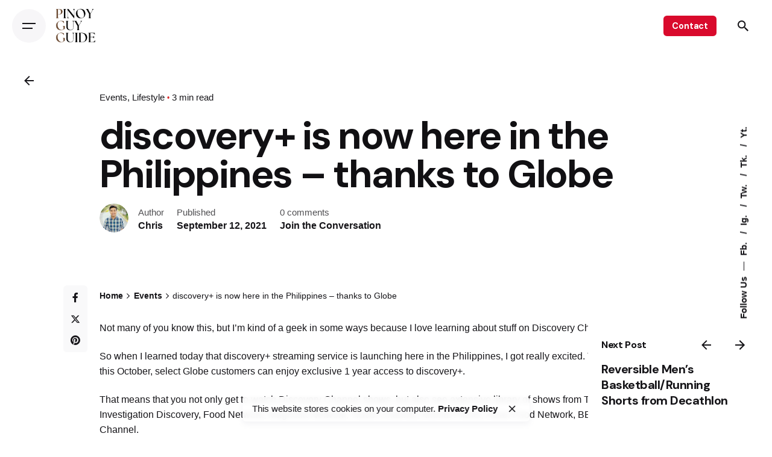

--- FILE ---
content_type: text/html; charset=UTF-8
request_url: https://www.pinoyguyguide.com/2021/09/discovery-is-now-here-in-the-philippines-thanks-to-globe.html
body_size: 42839
content:

<!DOCTYPE html>
<html dir="ltr" lang="en-US" prefix="og: https://ogp.me/ns#">
<head>
	<meta charset="UTF-8">
	<meta name="viewport" content="width=device-width, initial-scale=1.0, maximum-scale=1, user-scalable=no">

	<title>discovery+ is now here in the Philippines – thanks to Globe - Pinoy Guy Guide</title>
<!-- Global site tag (gtag.js) - Google Analytics -->
<script async src="https://www.googletagmanager.com/gtag/js?id=G-H4Q3S7VS5R"></script>
<script>
    window.dataLayer = window.dataLayer || [];
function gtag(){dataLayer.push(arguments);}
gtag('js', new Date());

gtag('config', 'G-H4Q3S7VS5R');
</script>
		<!-- All in One SEO 4.9.3 - aioseo.com -->
	<meta name="description" content="Not many of you know this, but I&#039;m kind of a geek in some ways because I love learning about stuff on Discovery Channel. So when I learned today that discovery+ streaming service is launching here in the Philippines, I got really excited. Thanks to Globe, this October, select Globe customers can enjoy exclusive 1" />
	<meta name="robots" content="max-image-preview:large" />
	<meta name="author" content="Chris"/>
	<link rel="canonical" href="https://www.pinoyguyguide.com/2021/09/discovery-is-now-here-in-the-philippines-thanks-to-globe.html" />
	<meta name="generator" content="All in One SEO (AIOSEO) 4.9.3" />
		<meta property="og:locale" content="en_US" />
		<meta property="og:site_name" content="Pinoy Guy Guide - Men&#039;s Fashion and Lifestyle Philippines" />
		<meta property="og:type" content="article" />
		<meta property="og:title" content="discovery+ is now here in the Philippines – thanks to Globe - Pinoy Guy Guide" />
		<meta property="og:description" content="Not many of you know this, but I&#039;m kind of a geek in some ways because I love learning about stuff on Discovery Channel. So when I learned today that discovery+ streaming service is launching here in the Philippines, I got really excited. Thanks to Globe, this October, select Globe customers can enjoy exclusive 1" />
		<meta property="og:url" content="https://www.pinoyguyguide.com/2021/09/discovery-is-now-here-in-the-philippines-thanks-to-globe.html" />
		<meta property="og:image" content="https://www.pinoyguyguide.com/wp-content/uploads/2021/09/discovery-ig.jpg" />
		<meta property="og:image:secure_url" content="https://www.pinoyguyguide.com/wp-content/uploads/2021/09/discovery-ig.jpg" />
		<meta property="og:image:width" content="1077" />
		<meta property="og:image:height" content="1078" />
		<meta property="article:published_time" content="2021-09-12T03:07:30+00:00" />
		<meta property="article:modified_time" content="2024-07-14T16:25:52+00:00" />
		<meta name="twitter:card" content="summary_large_image" />
		<meta name="twitter:title" content="discovery+ is now here in the Philippines – thanks to Globe - Pinoy Guy Guide" />
		<meta name="twitter:description" content="Not many of you know this, but I&#039;m kind of a geek in some ways because I love learning about stuff on Discovery Channel. So when I learned today that discovery+ streaming service is launching here in the Philippines, I got really excited. Thanks to Globe, this October, select Globe customers can enjoy exclusive 1" />
		<meta name="twitter:image" content="https://www.pinoyguyguide.com/wp-content/uploads/2021/09/discovery-ig.jpg" />
		<script type="application/ld+json" class="aioseo-schema">
			{"@context":"https:\/\/schema.org","@graph":[{"@type":"BlogPosting","@id":"https:\/\/www.pinoyguyguide.com\/2021\/09\/discovery-is-now-here-in-the-philippines-thanks-to-globe.html#blogposting","name":"discovery+ is now here in the Philippines \u2013 thanks to Globe - Pinoy Guy Guide","headline":"discovery+ is now here in the Philippines &#8211;  thanks to Globe","author":{"@id":"https:\/\/www.pinoyguyguide.com\/author\/admin#author"},"publisher":{"@id":"https:\/\/www.pinoyguyguide.com\/#organization"},"image":{"@type":"ImageObject","url":"https:\/\/www.pinoyguyguide.com\/wp-content\/uploads\/2021\/09\/discovery-ig.jpg","width":1077,"height":1078},"datePublished":"2021-09-12T11:07:30+08:00","dateModified":"2024-07-15T00:25:52+08:00","inLanguage":"en-US","mainEntityOfPage":{"@id":"https:\/\/www.pinoyguyguide.com\/2021\/09\/discovery-is-now-here-in-the-philippines-thanks-to-globe.html#webpage"},"isPartOf":{"@id":"https:\/\/www.pinoyguyguide.com\/2021\/09\/discovery-is-now-here-in-the-philippines-thanks-to-globe.html#webpage"},"articleSection":"Events, Lifestyle, Men's Fashion Blog Philippines, Men's Lifestyle, Men's Lifestyle Blog Philippines"},{"@type":"BreadcrumbList","@id":"https:\/\/www.pinoyguyguide.com\/2021\/09\/discovery-is-now-here-in-the-philippines-thanks-to-globe.html#breadcrumblist","itemListElement":[{"@type":"ListItem","@id":"https:\/\/www.pinoyguyguide.com#listItem","position":1,"name":"Home","item":"https:\/\/www.pinoyguyguide.com","nextItem":{"@type":"ListItem","@id":"https:\/\/www.pinoyguyguide.com\/category\/events#listItem","name":"Events"}},{"@type":"ListItem","@id":"https:\/\/www.pinoyguyguide.com\/category\/events#listItem","position":2,"name":"Events","item":"https:\/\/www.pinoyguyguide.com\/category\/events","nextItem":{"@type":"ListItem","@id":"https:\/\/www.pinoyguyguide.com\/2021\/09\/discovery-is-now-here-in-the-philippines-thanks-to-globe.html#listItem","name":"discovery+ is now here in the Philippines &#8211;  thanks to Globe"},"previousItem":{"@type":"ListItem","@id":"https:\/\/www.pinoyguyguide.com#listItem","name":"Home"}},{"@type":"ListItem","@id":"https:\/\/www.pinoyguyguide.com\/2021\/09\/discovery-is-now-here-in-the-philippines-thanks-to-globe.html#listItem","position":3,"name":"discovery+ is now here in the Philippines &#8211;  thanks to Globe","previousItem":{"@type":"ListItem","@id":"https:\/\/www.pinoyguyguide.com\/category\/events#listItem","name":"Events"}}]},{"@type":"Organization","@id":"https:\/\/www.pinoyguyguide.com\/#organization","name":"Pinoy Guy Guide","description":"Men's Fashion and Lifestyle Philippines","url":"https:\/\/www.pinoyguyguide.com\/"},{"@type":"Person","@id":"https:\/\/www.pinoyguyguide.com\/author\/admin#author","url":"https:\/\/www.pinoyguyguide.com\/author\/admin","name":"Chris","image":{"@type":"ImageObject","@id":"https:\/\/www.pinoyguyguide.com\/2021\/09\/discovery-is-now-here-in-the-philippines-thanks-to-globe.html#authorImage","url":"https:\/\/secure.gravatar.com\/avatar\/b3a9d0fff7deff929034a5e5d81aa9cf3401343a0d4e9567c0c3eea8925407ef?s=96&d=mm&r=g","width":96,"height":96,"caption":"Chris"}},{"@type":"WebPage","@id":"https:\/\/www.pinoyguyguide.com\/2021\/09\/discovery-is-now-here-in-the-philippines-thanks-to-globe.html#webpage","url":"https:\/\/www.pinoyguyguide.com\/2021\/09\/discovery-is-now-here-in-the-philippines-thanks-to-globe.html","name":"discovery+ is now here in the Philippines \u2013 thanks to Globe - Pinoy Guy Guide","description":"Not many of you know this, but I'm kind of a geek in some ways because I love learning about stuff on Discovery Channel. So when I learned today that discovery+ streaming service is launching here in the Philippines, I got really excited. Thanks to Globe, this October, select Globe customers can enjoy exclusive 1","inLanguage":"en-US","isPartOf":{"@id":"https:\/\/www.pinoyguyguide.com\/#website"},"breadcrumb":{"@id":"https:\/\/www.pinoyguyguide.com\/2021\/09\/discovery-is-now-here-in-the-philippines-thanks-to-globe.html#breadcrumblist"},"author":{"@id":"https:\/\/www.pinoyguyguide.com\/author\/admin#author"},"creator":{"@id":"https:\/\/www.pinoyguyguide.com\/author\/admin#author"},"image":{"@type":"ImageObject","url":"https:\/\/www.pinoyguyguide.com\/wp-content\/uploads\/2021\/09\/discovery-ig.jpg","@id":"https:\/\/www.pinoyguyguide.com\/2021\/09\/discovery-is-now-here-in-the-philippines-thanks-to-globe.html\/#mainImage","width":1077,"height":1078},"primaryImageOfPage":{"@id":"https:\/\/www.pinoyguyguide.com\/2021\/09\/discovery-is-now-here-in-the-philippines-thanks-to-globe.html#mainImage"},"datePublished":"2021-09-12T11:07:30+08:00","dateModified":"2024-07-15T00:25:52+08:00"},{"@type":"WebSite","@id":"https:\/\/www.pinoyguyguide.com\/#website","url":"https:\/\/www.pinoyguyguide.com\/","name":"Pinoy Guy Guide","description":"Men's Fashion and Lifestyle Philippines","inLanguage":"en-US","publisher":{"@id":"https:\/\/www.pinoyguyguide.com\/#organization"}}]}
		</script>
		<!-- All in One SEO -->

<link rel='dns-prefetch' href='//cdn.canvasjs.com' />
<link rel='dns-prefetch' href='//secure.gravatar.com' />
<link rel='dns-prefetch' href='//stats.wp.com' />
<link rel='dns-prefetch' href='//v0.wordpress.com' />
<link rel="alternate" type="application/rss+xml" title="Pinoy Guy Guide &raquo; Feed" href="https://www.pinoyguyguide.com/feed" />
<link rel="alternate" type="application/rss+xml" title="Pinoy Guy Guide &raquo; Comments Feed" href="https://www.pinoyguyguide.com/comments/feed" />
<link rel="alternate" type="application/rss+xml" title="Pinoy Guy Guide &raquo; discovery+ is now here in the Philippines &#8211;  thanks to Globe Comments Feed" href="https://www.pinoyguyguide.com/2021/09/discovery-is-now-here-in-the-philippines-thanks-to-globe.html/feed" />
<link rel="alternate" title="oEmbed (JSON)" type="application/json+oembed" href="https://www.pinoyguyguide.com/wp-json/oembed/1.0/embed?url=https%3A%2F%2Fwww.pinoyguyguide.com%2F2021%2F09%2Fdiscovery-is-now-here-in-the-philippines-thanks-to-globe.html" />
<link rel="alternate" title="oEmbed (XML)" type="text/xml+oembed" href="https://www.pinoyguyguide.com/wp-json/oembed/1.0/embed?url=https%3A%2F%2Fwww.pinoyguyguide.com%2F2021%2F09%2Fdiscovery-is-now-here-in-the-philippines-thanks-to-globe.html&#038;format=xml" />
		<!-- This site uses the Google Analytics by MonsterInsights plugin v9.11.1 - Using Analytics tracking - https://www.monsterinsights.com/ -->
							<script src="//www.googletagmanager.com/gtag/js?id=G-E7CPMBYS6S"  data-cfasync="false" data-wpfc-render="false" type="text/javascript" async></script>
			<script data-cfasync="false" data-wpfc-render="false" type="text/javascript">
				var mi_version = '9.11.1';
				var mi_track_user = true;
				var mi_no_track_reason = '';
								var MonsterInsightsDefaultLocations = {"page_location":"https:\/\/www.pinoyguyguide.com\/2021\/09\/discovery-is-now-here-in-the-philippines-thanks-to-globe.html\/"};
								if ( typeof MonsterInsightsPrivacyGuardFilter === 'function' ) {
					var MonsterInsightsLocations = (typeof MonsterInsightsExcludeQuery === 'object') ? MonsterInsightsPrivacyGuardFilter( MonsterInsightsExcludeQuery ) : MonsterInsightsPrivacyGuardFilter( MonsterInsightsDefaultLocations );
				} else {
					var MonsterInsightsLocations = (typeof MonsterInsightsExcludeQuery === 'object') ? MonsterInsightsExcludeQuery : MonsterInsightsDefaultLocations;
				}

								var disableStrs = [
										'ga-disable-G-E7CPMBYS6S',
									];

				/* Function to detect opted out users */
				function __gtagTrackerIsOptedOut() {
					for (var index = 0; index < disableStrs.length; index++) {
						if (document.cookie.indexOf(disableStrs[index] + '=true') > -1) {
							return true;
						}
					}

					return false;
				}

				/* Disable tracking if the opt-out cookie exists. */
				if (__gtagTrackerIsOptedOut()) {
					for (var index = 0; index < disableStrs.length; index++) {
						window[disableStrs[index]] = true;
					}
				}

				/* Opt-out function */
				function __gtagTrackerOptout() {
					for (var index = 0; index < disableStrs.length; index++) {
						document.cookie = disableStrs[index] + '=true; expires=Thu, 31 Dec 2099 23:59:59 UTC; path=/';
						window[disableStrs[index]] = true;
					}
				}

				if ('undefined' === typeof gaOptout) {
					function gaOptout() {
						__gtagTrackerOptout();
					}
				}
								window.dataLayer = window.dataLayer || [];

				window.MonsterInsightsDualTracker = {
					helpers: {},
					trackers: {},
				};
				if (mi_track_user) {
					function __gtagDataLayer() {
						dataLayer.push(arguments);
					}

					function __gtagTracker(type, name, parameters) {
						if (!parameters) {
							parameters = {};
						}

						if (parameters.send_to) {
							__gtagDataLayer.apply(null, arguments);
							return;
						}

						if (type === 'event') {
														parameters.send_to = monsterinsights_frontend.v4_id;
							var hookName = name;
							if (typeof parameters['event_category'] !== 'undefined') {
								hookName = parameters['event_category'] + ':' + name;
							}

							if (typeof MonsterInsightsDualTracker.trackers[hookName] !== 'undefined') {
								MonsterInsightsDualTracker.trackers[hookName](parameters);
							} else {
								__gtagDataLayer('event', name, parameters);
							}
							
						} else {
							__gtagDataLayer.apply(null, arguments);
						}
					}

					__gtagTracker('js', new Date());
					__gtagTracker('set', {
						'developer_id.dZGIzZG': true,
											});
					if ( MonsterInsightsLocations.page_location ) {
						__gtagTracker('set', MonsterInsightsLocations);
					}
										__gtagTracker('config', 'G-E7CPMBYS6S', {"forceSSL":"true","link_attribution":"true"} );
										window.gtag = __gtagTracker;										(function () {
						/* https://developers.google.com/analytics/devguides/collection/analyticsjs/ */
						/* ga and __gaTracker compatibility shim. */
						var noopfn = function () {
							return null;
						};
						var newtracker = function () {
							return new Tracker();
						};
						var Tracker = function () {
							return null;
						};
						var p = Tracker.prototype;
						p.get = noopfn;
						p.set = noopfn;
						p.send = function () {
							var args = Array.prototype.slice.call(arguments);
							args.unshift('send');
							__gaTracker.apply(null, args);
						};
						var __gaTracker = function () {
							var len = arguments.length;
							if (len === 0) {
								return;
							}
							var f = arguments[len - 1];
							if (typeof f !== 'object' || f === null || typeof f.hitCallback !== 'function') {
								if ('send' === arguments[0]) {
									var hitConverted, hitObject = false, action;
									if ('event' === arguments[1]) {
										if ('undefined' !== typeof arguments[3]) {
											hitObject = {
												'eventAction': arguments[3],
												'eventCategory': arguments[2],
												'eventLabel': arguments[4],
												'value': arguments[5] ? arguments[5] : 1,
											}
										}
									}
									if ('pageview' === arguments[1]) {
										if ('undefined' !== typeof arguments[2]) {
											hitObject = {
												'eventAction': 'page_view',
												'page_path': arguments[2],
											}
										}
									}
									if (typeof arguments[2] === 'object') {
										hitObject = arguments[2];
									}
									if (typeof arguments[5] === 'object') {
										Object.assign(hitObject, arguments[5]);
									}
									if ('undefined' !== typeof arguments[1].hitType) {
										hitObject = arguments[1];
										if ('pageview' === hitObject.hitType) {
											hitObject.eventAction = 'page_view';
										}
									}
									if (hitObject) {
										action = 'timing' === arguments[1].hitType ? 'timing_complete' : hitObject.eventAction;
										hitConverted = mapArgs(hitObject);
										__gtagTracker('event', action, hitConverted);
									}
								}
								return;
							}

							function mapArgs(args) {
								var arg, hit = {};
								var gaMap = {
									'eventCategory': 'event_category',
									'eventAction': 'event_action',
									'eventLabel': 'event_label',
									'eventValue': 'event_value',
									'nonInteraction': 'non_interaction',
									'timingCategory': 'event_category',
									'timingVar': 'name',
									'timingValue': 'value',
									'timingLabel': 'event_label',
									'page': 'page_path',
									'location': 'page_location',
									'title': 'page_title',
									'referrer' : 'page_referrer',
								};
								for (arg in args) {
																		if (!(!args.hasOwnProperty(arg) || !gaMap.hasOwnProperty(arg))) {
										hit[gaMap[arg]] = args[arg];
									} else {
										hit[arg] = args[arg];
									}
								}
								return hit;
							}

							try {
								f.hitCallback();
							} catch (ex) {
							}
						};
						__gaTracker.create = newtracker;
						__gaTracker.getByName = newtracker;
						__gaTracker.getAll = function () {
							return [];
						};
						__gaTracker.remove = noopfn;
						__gaTracker.loaded = true;
						window['__gaTracker'] = __gaTracker;
					})();
									} else {
										console.log("");
					(function () {
						function __gtagTracker() {
							return null;
						}

						window['__gtagTracker'] = __gtagTracker;
						window['gtag'] = __gtagTracker;
					})();
									}
			</script>
							<!-- / Google Analytics by MonsterInsights -->
		<style id='wp-img-auto-sizes-contain-inline-css' type='text/css'>
img:is([sizes=auto i],[sizes^="auto," i]){contain-intrinsic-size:3000px 1500px}
/*# sourceURL=wp-img-auto-sizes-contain-inline-css */
</style>
<link rel='stylesheet' id='dashicons-css' href='https://www.pinoyguyguide.com/wp-includes/css/dashicons.min.css?ver=6.9' type='text/css' media='all' />
<link rel='stylesheet' id='post-views-counter-frontend-css' href='https://www.pinoyguyguide.com/wp-content/plugins/post-views-counter/css/frontend.css?ver=1.7.0' type='text/css' media='all' />
<style id='wp-emoji-styles-inline-css' type='text/css'>

	img.wp-smiley, img.emoji {
		display: inline !important;
		border: none !important;
		box-shadow: none !important;
		height: 1em !important;
		width: 1em !important;
		margin: 0 0.07em !important;
		vertical-align: -0.1em !important;
		background: none !important;
		padding: 0 !important;
	}
/*# sourceURL=wp-emoji-styles-inline-css */
</style>
<link rel='stylesheet' id='wp-block-library-css' href='https://www.pinoyguyguide.com/wp-includes/css/dist/block-library/style.min.css?ver=6.9' type='text/css' media='all' />
<style id='wp-block-library-theme-inline-css' type='text/css'>
.wp-block-audio :where(figcaption){color:#555;font-size:13px;text-align:center}.is-dark-theme .wp-block-audio :where(figcaption){color:#ffffffa6}.wp-block-audio{margin:0 0 1em}.wp-block-code{border:1px solid #ccc;border-radius:4px;font-family:Menlo,Consolas,monaco,monospace;padding:.8em 1em}.wp-block-embed :where(figcaption){color:#555;font-size:13px;text-align:center}.is-dark-theme .wp-block-embed :where(figcaption){color:#ffffffa6}.wp-block-embed{margin:0 0 1em}.blocks-gallery-caption{color:#555;font-size:13px;text-align:center}.is-dark-theme .blocks-gallery-caption{color:#ffffffa6}:root :where(.wp-block-image figcaption){color:#555;font-size:13px;text-align:center}.is-dark-theme :root :where(.wp-block-image figcaption){color:#ffffffa6}.wp-block-image{margin:0 0 1em}.wp-block-pullquote{border-bottom:4px solid;border-top:4px solid;color:currentColor;margin-bottom:1.75em}.wp-block-pullquote :where(cite),.wp-block-pullquote :where(footer),.wp-block-pullquote__citation{color:currentColor;font-size:.8125em;font-style:normal;text-transform:uppercase}.wp-block-quote{border-left:.25em solid;margin:0 0 1.75em;padding-left:1em}.wp-block-quote cite,.wp-block-quote footer{color:currentColor;font-size:.8125em;font-style:normal;position:relative}.wp-block-quote:where(.has-text-align-right){border-left:none;border-right:.25em solid;padding-left:0;padding-right:1em}.wp-block-quote:where(.has-text-align-center){border:none;padding-left:0}.wp-block-quote.is-large,.wp-block-quote.is-style-large,.wp-block-quote:where(.is-style-plain){border:none}.wp-block-search .wp-block-search__label{font-weight:700}.wp-block-search__button{border:1px solid #ccc;padding:.375em .625em}:where(.wp-block-group.has-background){padding:1.25em 2.375em}.wp-block-separator.has-css-opacity{opacity:.4}.wp-block-separator{border:none;border-bottom:2px solid;margin-left:auto;margin-right:auto}.wp-block-separator.has-alpha-channel-opacity{opacity:1}.wp-block-separator:not(.is-style-wide):not(.is-style-dots){width:100px}.wp-block-separator.has-background:not(.is-style-dots){border-bottom:none;height:1px}.wp-block-separator.has-background:not(.is-style-wide):not(.is-style-dots){height:2px}.wp-block-table{margin:0 0 1em}.wp-block-table td,.wp-block-table th{word-break:normal}.wp-block-table :where(figcaption){color:#555;font-size:13px;text-align:center}.is-dark-theme .wp-block-table :where(figcaption){color:#ffffffa6}.wp-block-video :where(figcaption){color:#555;font-size:13px;text-align:center}.is-dark-theme .wp-block-video :where(figcaption){color:#ffffffa6}.wp-block-video{margin:0 0 1em}:root :where(.wp-block-template-part.has-background){margin-bottom:0;margin-top:0;padding:1.25em 2.375em}
/*# sourceURL=/wp-includes/css/dist/block-library/theme.min.css */
</style>
<style id='classic-theme-styles-inline-css' type='text/css'>
/*! This file is auto-generated */
.wp-block-button__link{color:#fff;background-color:#32373c;border-radius:9999px;box-shadow:none;text-decoration:none;padding:calc(.667em + 2px) calc(1.333em + 2px);font-size:1.125em}.wp-block-file__button{background:#32373c;color:#fff;text-decoration:none}
/*# sourceURL=/wp-includes/css/classic-themes.min.css */
</style>
<link rel='stylesheet' id='aioseo/css/src/vue/standalone/blocks/table-of-contents/global.scss-css' href='https://www.pinoyguyguide.com/wp-content/plugins/all-in-one-seo-pack/dist/Lite/assets/css/table-of-contents/global.e90f6d47.css?ver=4.9.3' type='text/css' media='all' />
<link rel='stylesheet' id='mediaelement-css' href='https://www.pinoyguyguide.com/wp-includes/js/mediaelement/mediaelementplayer-legacy.min.css?ver=4.2.17' type='text/css' media='all' />
<link rel='stylesheet' id='wp-mediaelement-css' href='https://www.pinoyguyguide.com/wp-includes/js/mediaelement/wp-mediaelement.min.css?ver=6.9' type='text/css' media='all' />
<style id='jetpack-sharing-buttons-style-inline-css' type='text/css'>
.jetpack-sharing-buttons__services-list{display:flex;flex-direction:row;flex-wrap:wrap;gap:0;list-style-type:none;margin:5px;padding:0}.jetpack-sharing-buttons__services-list.has-small-icon-size{font-size:12px}.jetpack-sharing-buttons__services-list.has-normal-icon-size{font-size:16px}.jetpack-sharing-buttons__services-list.has-large-icon-size{font-size:24px}.jetpack-sharing-buttons__services-list.has-huge-icon-size{font-size:36px}@media print{.jetpack-sharing-buttons__services-list{display:none!important}}.editor-styles-wrapper .wp-block-jetpack-sharing-buttons{gap:0;padding-inline-start:0}ul.jetpack-sharing-buttons__services-list.has-background{padding:1.25em 2.375em}
/*# sourceURL=https://www.pinoyguyguide.com/wp-content/plugins/jetpack/_inc/blocks/sharing-buttons/view.css */
</style>
<style id='global-styles-inline-css' type='text/css'>
:root{--wp--preset--aspect-ratio--square: 1;--wp--preset--aspect-ratio--4-3: 4/3;--wp--preset--aspect-ratio--3-4: 3/4;--wp--preset--aspect-ratio--3-2: 3/2;--wp--preset--aspect-ratio--2-3: 2/3;--wp--preset--aspect-ratio--16-9: 16/9;--wp--preset--aspect-ratio--9-16: 9/16;--wp--preset--color--black: #000000;--wp--preset--color--cyan-bluish-gray: #abb8c3;--wp--preset--color--white: #ffffff;--wp--preset--color--pale-pink: #f78da7;--wp--preset--color--vivid-red: #cf2e2e;--wp--preset--color--luminous-vivid-orange: #ff6900;--wp--preset--color--luminous-vivid-amber: #fcb900;--wp--preset--color--light-green-cyan: #7bdcb5;--wp--preset--color--vivid-green-cyan: #00d084;--wp--preset--color--pale-cyan-blue: #8ed1fc;--wp--preset--color--vivid-cyan-blue: #0693e3;--wp--preset--color--vivid-purple: #9b51e0;--wp--preset--color--brand-color: #d90a2c;--wp--preset--color--beige-dark: #A1824F;--wp--preset--color--dark-strong: #24262B;--wp--preset--color--dark-light: #32353C;--wp--preset--color--grey-strong: #838998;--wp--preset--gradient--vivid-cyan-blue-to-vivid-purple: linear-gradient(135deg,rgb(6,147,227) 0%,rgb(155,81,224) 100%);--wp--preset--gradient--light-green-cyan-to-vivid-green-cyan: linear-gradient(135deg,rgb(122,220,180) 0%,rgb(0,208,130) 100%);--wp--preset--gradient--luminous-vivid-amber-to-luminous-vivid-orange: linear-gradient(135deg,rgb(252,185,0) 0%,rgb(255,105,0) 100%);--wp--preset--gradient--luminous-vivid-orange-to-vivid-red: linear-gradient(135deg,rgb(255,105,0) 0%,rgb(207,46,46) 100%);--wp--preset--gradient--very-light-gray-to-cyan-bluish-gray: linear-gradient(135deg,rgb(238,238,238) 0%,rgb(169,184,195) 100%);--wp--preset--gradient--cool-to-warm-spectrum: linear-gradient(135deg,rgb(74,234,220) 0%,rgb(151,120,209) 20%,rgb(207,42,186) 40%,rgb(238,44,130) 60%,rgb(251,105,98) 80%,rgb(254,248,76) 100%);--wp--preset--gradient--blush-light-purple: linear-gradient(135deg,rgb(255,206,236) 0%,rgb(152,150,240) 100%);--wp--preset--gradient--blush-bordeaux: linear-gradient(135deg,rgb(254,205,165) 0%,rgb(254,45,45) 50%,rgb(107,0,62) 100%);--wp--preset--gradient--luminous-dusk: linear-gradient(135deg,rgb(255,203,112) 0%,rgb(199,81,192) 50%,rgb(65,88,208) 100%);--wp--preset--gradient--pale-ocean: linear-gradient(135deg,rgb(255,245,203) 0%,rgb(182,227,212) 50%,rgb(51,167,181) 100%);--wp--preset--gradient--electric-grass: linear-gradient(135deg,rgb(202,248,128) 0%,rgb(113,206,126) 100%);--wp--preset--gradient--midnight: linear-gradient(135deg,rgb(2,3,129) 0%,rgb(40,116,252) 100%);--wp--preset--font-size--small: 14px;--wp--preset--font-size--medium: 20px;--wp--preset--font-size--large: 17px;--wp--preset--font-size--x-large: 42px;--wp--preset--font-size--extra-small: 13px;--wp--preset--font-size--normal: 15px;--wp--preset--font-size--larger: 20px;--wp--preset--spacing--20: 0.44rem;--wp--preset--spacing--30: 0.67rem;--wp--preset--spacing--40: 1rem;--wp--preset--spacing--50: 1.5rem;--wp--preset--spacing--60: 2.25rem;--wp--preset--spacing--70: 3.38rem;--wp--preset--spacing--80: 5.06rem;--wp--preset--shadow--natural: 6px 6px 9px rgba(0, 0, 0, 0.2);--wp--preset--shadow--deep: 12px 12px 50px rgba(0, 0, 0, 0.4);--wp--preset--shadow--sharp: 6px 6px 0px rgba(0, 0, 0, 0.2);--wp--preset--shadow--outlined: 6px 6px 0px -3px rgb(255, 255, 255), 6px 6px rgb(0, 0, 0);--wp--preset--shadow--crisp: 6px 6px 0px rgb(0, 0, 0);}:where(.is-layout-flex){gap: 0.5em;}:where(.is-layout-grid){gap: 0.5em;}body .is-layout-flex{display: flex;}.is-layout-flex{flex-wrap: wrap;align-items: center;}.is-layout-flex > :is(*, div){margin: 0;}body .is-layout-grid{display: grid;}.is-layout-grid > :is(*, div){margin: 0;}:where(.wp-block-columns.is-layout-flex){gap: 2em;}:where(.wp-block-columns.is-layout-grid){gap: 2em;}:where(.wp-block-post-template.is-layout-flex){gap: 1.25em;}:where(.wp-block-post-template.is-layout-grid){gap: 1.25em;}.has-black-color{color: var(--wp--preset--color--black) !important;}.has-cyan-bluish-gray-color{color: var(--wp--preset--color--cyan-bluish-gray) !important;}.has-white-color{color: var(--wp--preset--color--white) !important;}.has-pale-pink-color{color: var(--wp--preset--color--pale-pink) !important;}.has-vivid-red-color{color: var(--wp--preset--color--vivid-red) !important;}.has-luminous-vivid-orange-color{color: var(--wp--preset--color--luminous-vivid-orange) !important;}.has-luminous-vivid-amber-color{color: var(--wp--preset--color--luminous-vivid-amber) !important;}.has-light-green-cyan-color{color: var(--wp--preset--color--light-green-cyan) !important;}.has-vivid-green-cyan-color{color: var(--wp--preset--color--vivid-green-cyan) !important;}.has-pale-cyan-blue-color{color: var(--wp--preset--color--pale-cyan-blue) !important;}.has-vivid-cyan-blue-color{color: var(--wp--preset--color--vivid-cyan-blue) !important;}.has-vivid-purple-color{color: var(--wp--preset--color--vivid-purple) !important;}.has-black-background-color{background-color: var(--wp--preset--color--black) !important;}.has-cyan-bluish-gray-background-color{background-color: var(--wp--preset--color--cyan-bluish-gray) !important;}.has-white-background-color{background-color: var(--wp--preset--color--white) !important;}.has-pale-pink-background-color{background-color: var(--wp--preset--color--pale-pink) !important;}.has-vivid-red-background-color{background-color: var(--wp--preset--color--vivid-red) !important;}.has-luminous-vivid-orange-background-color{background-color: var(--wp--preset--color--luminous-vivid-orange) !important;}.has-luminous-vivid-amber-background-color{background-color: var(--wp--preset--color--luminous-vivid-amber) !important;}.has-light-green-cyan-background-color{background-color: var(--wp--preset--color--light-green-cyan) !important;}.has-vivid-green-cyan-background-color{background-color: var(--wp--preset--color--vivid-green-cyan) !important;}.has-pale-cyan-blue-background-color{background-color: var(--wp--preset--color--pale-cyan-blue) !important;}.has-vivid-cyan-blue-background-color{background-color: var(--wp--preset--color--vivid-cyan-blue) !important;}.has-vivid-purple-background-color{background-color: var(--wp--preset--color--vivid-purple) !important;}.has-black-border-color{border-color: var(--wp--preset--color--black) !important;}.has-cyan-bluish-gray-border-color{border-color: var(--wp--preset--color--cyan-bluish-gray) !important;}.has-white-border-color{border-color: var(--wp--preset--color--white) !important;}.has-pale-pink-border-color{border-color: var(--wp--preset--color--pale-pink) !important;}.has-vivid-red-border-color{border-color: var(--wp--preset--color--vivid-red) !important;}.has-luminous-vivid-orange-border-color{border-color: var(--wp--preset--color--luminous-vivid-orange) !important;}.has-luminous-vivid-amber-border-color{border-color: var(--wp--preset--color--luminous-vivid-amber) !important;}.has-light-green-cyan-border-color{border-color: var(--wp--preset--color--light-green-cyan) !important;}.has-vivid-green-cyan-border-color{border-color: var(--wp--preset--color--vivid-green-cyan) !important;}.has-pale-cyan-blue-border-color{border-color: var(--wp--preset--color--pale-cyan-blue) !important;}.has-vivid-cyan-blue-border-color{border-color: var(--wp--preset--color--vivid-cyan-blue) !important;}.has-vivid-purple-border-color{border-color: var(--wp--preset--color--vivid-purple) !important;}.has-vivid-cyan-blue-to-vivid-purple-gradient-background{background: var(--wp--preset--gradient--vivid-cyan-blue-to-vivid-purple) !important;}.has-light-green-cyan-to-vivid-green-cyan-gradient-background{background: var(--wp--preset--gradient--light-green-cyan-to-vivid-green-cyan) !important;}.has-luminous-vivid-amber-to-luminous-vivid-orange-gradient-background{background: var(--wp--preset--gradient--luminous-vivid-amber-to-luminous-vivid-orange) !important;}.has-luminous-vivid-orange-to-vivid-red-gradient-background{background: var(--wp--preset--gradient--luminous-vivid-orange-to-vivid-red) !important;}.has-very-light-gray-to-cyan-bluish-gray-gradient-background{background: var(--wp--preset--gradient--very-light-gray-to-cyan-bluish-gray) !important;}.has-cool-to-warm-spectrum-gradient-background{background: var(--wp--preset--gradient--cool-to-warm-spectrum) !important;}.has-blush-light-purple-gradient-background{background: var(--wp--preset--gradient--blush-light-purple) !important;}.has-blush-bordeaux-gradient-background{background: var(--wp--preset--gradient--blush-bordeaux) !important;}.has-luminous-dusk-gradient-background{background: var(--wp--preset--gradient--luminous-dusk) !important;}.has-pale-ocean-gradient-background{background: var(--wp--preset--gradient--pale-ocean) !important;}.has-electric-grass-gradient-background{background: var(--wp--preset--gradient--electric-grass) !important;}.has-midnight-gradient-background{background: var(--wp--preset--gradient--midnight) !important;}.has-small-font-size{font-size: var(--wp--preset--font-size--small) !important;}.has-medium-font-size{font-size: var(--wp--preset--font-size--medium) !important;}.has-large-font-size{font-size: var(--wp--preset--font-size--large) !important;}.has-x-large-font-size{font-size: var(--wp--preset--font-size--x-large) !important;}
:where(.wp-block-post-template.is-layout-flex){gap: 1.25em;}:where(.wp-block-post-template.is-layout-grid){gap: 1.25em;}
:where(.wp-block-term-template.is-layout-flex){gap: 1.25em;}:where(.wp-block-term-template.is-layout-grid){gap: 1.25em;}
:where(.wp-block-columns.is-layout-flex){gap: 2em;}:where(.wp-block-columns.is-layout-grid){gap: 2em;}
:root :where(.wp-block-pullquote){font-size: 1.5em;line-height: 1.6;}
/*# sourceURL=global-styles-inline-css */
</style>
<link rel='stylesheet' id='contact-form-7-css' href='https://www.pinoyguyguide.com/wp-content/plugins/contact-form-7/includes/css/styles.css?ver=6.1.4' type='text/css' media='all' />
<link rel='stylesheet' id='stcr-font-awesome-css' href='https://www.pinoyguyguide.com/wp-content/plugins/subscribe-to-comments-reloaded/includes/css/font-awesome.min.css?ver=6.9' type='text/css' media='all' />
<link rel='stylesheet' id='stcr-style-css' href='https://www.pinoyguyguide.com/wp-content/plugins/subscribe-to-comments-reloaded/includes/css/stcr-style.css?ver=6.9' type='text/css' media='all' />
<link rel='stylesheet' id='admin-bar-css' href='https://www.pinoyguyguide.com/wp-includes/css/admin-bar.min.css?ver=6.9' type='text/css' media='all' />
<style id='admin-bar-inline-css' type='text/css'>

    .canvasjs-chart-credit{
        display: none !important;
    }
    #vtrtsFreeChart canvas {
    border-radius: 6px;
}

.vtrts-free-adminbar-weekly-title {
    font-weight: bold;
    font-size: 14px;
    color: #fff;
    margin-bottom: 6px;
}

        #wpadminbar #wp-admin-bar-vtrts_free_top_button .ab-icon:before {
            content: "\f185";
            color: #1DAE22;
            top: 3px;
        }
    #wp-admin-bar-vtrts_pro_top_button .ab-item {
        min-width: 180px;
    }
    .vtrts-free-adminbar-dropdown {
        min-width: 420px ;
        padding: 18px 18px 12px 18px;
        background: #23282d;
        color: #fff;
        border-radius: 8px;
        box-shadow: 0 4px 24px rgba(0,0,0,0.15);
        margin-top: 10px;
    }
    .vtrts-free-adminbar-grid {
        display: grid;
        grid-template-columns: 1fr 1fr;
        gap: 18px 18px; /* row-gap column-gap */
        margin-bottom: 18px;
    }
    .vtrts-free-adminbar-card {
        background: #2c3338;
        border-radius: 8px;
        padding: 18px 18px 12px 18px;
        box-shadow: 0 2px 8px rgba(0,0,0,0.07);
        display: flex;
        flex-direction: column;
        align-items: flex-start;
    }
    /* Extra margin for the right column */
    .vtrts-free-adminbar-card:nth-child(2),
    .vtrts-free-adminbar-card:nth-child(4) {
        margin-left: 10px !important;
        padding-left: 10px !important;
                padding-top: 6px !important;

        margin-right: 10px !important;
        padding-right : 10px !important;
        margin-top: 10px !important;
    }
    .vtrts-free-adminbar-card:nth-child(1),
    .vtrts-free-adminbar-card:nth-child(3) {
        margin-left: 10px !important;
        padding-left: 10px !important;
                padding-top: 6px !important;

        margin-top: 10px !important;
                padding-right : 10px !important;

    }
    /* Extra margin for the bottom row */
    .vtrts-free-adminbar-card:nth-child(3),
    .vtrts-free-adminbar-card:nth-child(4) {
        margin-top: 6px !important;
        padding-top: 6px !important;
        margin-top: 10px !important;
    }
    .vtrts-free-adminbar-card-title {
        font-size: 14px;
        font-weight: 800;
        margin-bottom: 6px;
        color: #fff;
    }
    .vtrts-free-adminbar-card-value {
        font-size: 22px;
        font-weight: bold;
        color: #1DAE22;
        margin-bottom: 4px;
    }
    .vtrts-free-adminbar-card-sub {
        font-size: 12px;
        color: #aaa;
    }
    .vtrts-free-adminbar-btn-wrap {
        text-align: center;
        margin-top: 8px;
    }

    #wp-admin-bar-vtrts_free_top_button .ab-item{
    min-width: 80px !important;
        padding: 0px !important;
    .vtrts-free-adminbar-btn {
        display: inline-block;
        background: #1DAE22;
        color: #fff !important;
        font-weight: bold;
        padding: 8px 28px;
        border-radius: 6px;
        text-decoration: none;
        font-size: 15px;
        transition: background 0.2s;
        margin-top: 8px;
    }
    .vtrts-free-adminbar-btn:hover {
        background: #15991b;
        color: #fff !important;
    }

    .vtrts-free-adminbar-dropdown-wrap { min-width: 0; padding: 0; }
    #wpadminbar #wp-admin-bar-vtrts_free_top_button .vtrts-free-adminbar-dropdown { display: none; position: absolute; left: 0; top: 100%; z-index: 99999; }
    #wpadminbar #wp-admin-bar-vtrts_free_top_button:hover .vtrts-free-adminbar-dropdown { display: block; }
    
        .ab-empty-item #wp-admin-bar-vtrts_free_top_button-default .ab-empty-item{
    height:0px !important;
    padding :0px !important;
     }
            #wpadminbar .quicklinks .ab-empty-item{
        padding:0px !important;
    }
    .vtrts-free-adminbar-dropdown {
    min-width: 420px;
    padding: 18px 18px 12px 18px;
    background: #23282d;
    color: #fff;
    border-radius: 12px; /* more rounded */
    box-shadow: 0 8px 32px rgba(0,0,0,0.25); /* deeper shadow */
    margin-top: 10px;
}

.vtrts-free-adminbar-btn-wrap {
    text-align: center;
    margin-top: 18px; /* more space above */
}

.vtrts-free-adminbar-btn {
    display: inline-block;
    background: #1DAE22;
    color: #fff !important;
    font-weight: bold;
    padding: 5px 22px;
    border-radius: 8px;
    text-decoration: none;
    font-size: 17px;
    transition: background 0.2s, box-shadow 0.2s;
    margin-top: 8px;
    box-shadow: 0 2px 8px rgba(29,174,34,0.15);
    text-align: center;
    line-height: 1.6;
    
}
.vtrts-free-adminbar-btn:hover {
    background: #15991b;
    color: #fff !important;
    box-shadow: 0 4px 16px rgba(29,174,34,0.25);
}
    



			.admin-bar {
				position: inherit !important;
				top: auto !important;
			}
			.admin-bar .goog-te-banner-frame {
				top: 32px !important
			}
			@media screen and (max-width: 782px) {
				.admin-bar .goog-te-banner-frame {
					top: 46px !important;
				}
			}
			@media screen and (max-width: 480px) {
				.admin-bar .goog-te-banner-frame {
					position: absolute;
				}
			}
		
/*# sourceURL=admin-bar-inline-css */
</style>
<link rel='stylesheet' id='ohio-style-css' href='https://www.pinoyguyguide.com/wp-content/themes/ohio/style.css?ver=3.3.7' type='text/css' media='all' />
<style id='ohio-style-inline-css' type='text/css'>
.brand-color,a:not(.-unlink):not(.-highlighted):hover,a:not(.-unlink):not(.-highlighted):hover .title,a:not(.-unlink):not(.-highlighted):active,a:not(.-unlink):not(.-highlighted):active .title,a:not(.-unlink):not(.-highlighted):focus,a:not(.-unlink):not(.-highlighted):focus .title,.nav .nav-item.active-main-item > a,.nav .nav-item.active > a,.nav .current-menu-ancestor > a,.nav .current-menu-item > a,.hamburger-nav .menu li.current-menu-ancestor > a > span,.hamburger-nav .menu li.current-menu-item > a > span,.widget_rss a,.single-post .entry-content a:not(.wp-block-button__link),.page-id-124 .entry-content a:not(.wp-block-button__link),ul:not(.-unlist) > li::before,ol:not(.-unlist) > li::before,.social-networks.-outlined .network:hover,.portfolio-filter:not(.-filter-button) a.active,.category-holder:not(.no-divider):after,.video-button.-outlined .icon-button:hover,.comments .comment-body time:after,.button.-outlined:not(.-pagination):hover,a.button.-outlined:not(.-pagination):hover,.button.-outlined:active,.button.-outlined:focus,.pagination .button:hover,.pagination.-outlined a.button:not(.-flat):hover,.pricing-table-features .exist .icon,.service-table-features .exist .icon,.lazy-load.-outlined .button.-pagination:hover,.lazy-load.-flat .button.-pagination:hover,.button.-primary.-outlined,a.button.-primary.-outlined,.button.-primary.-flat,a.button.-primary.-flat,.button.-primary.-text,a.button.-primary.-text,.woo-products .product-item.-type2 .button-group .added_to_cart:not(.-outlined):not(.-flat):not(.-text):not(.-primary):hover,.woo-products .product-item.-type2 .button-group .added_to_cart:not(.-outlined):not(.-flat):not(.-text):not(.-primary):active,.woo-products .product-item.-type2 .button-group .added_to_cart:not(.-outlined):not(.-flat):not(.-text):not(.-primary):focus{color:#d90a2c;}.custom-cursor .circle-cursor-outer,a.button.-outlined:active,a.button.-outlined:focus,input[type="checkbox"]:checked,input[type="radio"]:checked,.button.-primary.-outlined,a.button.-primary.-outlined{border-color:#d90a2c;}.custom-cursor .circle-cursor-inner,.custom-cursor .circle-cursor-inner.cursor-link-hover,.button:not(.-outlined):not(.-flat):not(.-text):not(.-primary):not(.-pagination):not(.elementor-button[type=submit]):hover,.button:not(.-outlined):not(.-flat):not(.-text):not(.-primary):not(.-pagination):not(.elementor-button[type=submit]):active,.button:not(.-outlined):not(.-flat):not(.-text):not(.-primary):not(.-pagination):not(.elementor-button[type=submit]):focus,.product-item.-type1 .added_to_cart:not(.-outlined):not(.-flat):not(.-text):not(.-primary):not(.-pagination):not(.elementor-button[type=submit]):hover,.product-item.-type1 .added_to_cart:not(.-outlined):not(.-flat):not(.-text):not(.-primary):not(.-pagination):not(.elementor-button[type=submit]):active,.product-item.-type1 .added_to_cart:not(.-outlined):not(.-flat):not(.-text):not(.-primary):not(.-pagination):not(.elementor-button[type=submit]):focus,.button[type="submit"]:not(.-outlined):not(.-flat):not(.-text):not(.-primary):not(.-pagination):not(.elementor-button[type=submit]):hover,.button[type="submit"]:not(.-outlined):not(.-flat):not(.-text):not(.-primary):not(.-pagination):not(.elementor-button[type=submit]):active,.button[type="submit"]:not(.-outlined):not(.-flat):not(.-text):not(.-primary):not(.-pagination):not(.elementor-button[type=submit]):focus,a.button:not(.-outlined):not(.-flat):not(.-text):not(.-primary):not(.-pagination):not(.elementor-button[type=submit]):hover,a.button:not(.-outlined):not(.-flat):not(.-text):not(.-primary):not(.-pagination):not(.elementor-button[type=submit]):active,a.button:not(.-outlined):not(.-flat):not(.-text):not(.-primary):not(.-pagination):not(.elementor-button[type=submit]):focus,.widget_price_filter .ui-slider-range,.widget_price_filter .ui-slider-handle:after,input[type="checkbox"]:checked,input[type="radio"]:checked,.video-button:not(.-outlined):not(.-blurred) .icon-button:hover,.tag.tag-sale,.social-networks.-contained .network:hover,input[type="submit"]:not(.-outlined):not(.-flat):not(.-text):not(.-primary):hover,.button.-primary:not(.-outlined):not(.-flat):not(.-text),a.button.-primary:not(.-outlined):not(.-flat):not(.-text),input[type="submit"].-primary:not(.-outlined):not(.-flat):not(.-text),.icon-buttons-animation .icon-button::before{background-color:#d90a2c;}.heading .title .highlighted-text{background-image: linear-gradient(rgba(217,10,44,0.5), rgba(217,10,44,0.5));}::selection{background-color:rgba(217,10,44,0.1);}.btn-optional.button:not(.-outlined):not(.-text):not(.-flat):not(.-primary):not(.page-link):not(:hover){background-color:#d90a2c;}@media screen and (max-width: 768px) { .header,.mobile-overlay{opacity: 0;}}.header-wrap.page-container{max-width:97;}h1,h2,h3,h4,h5,h6,.box-count,.titles-typo:not(.scroll-top-holder):not(.social-bar-holder),.hamburger-nav .menu,.btn, .button:not(.-reset-color), a.button:not(.-reset-color), input[type="submit"], a.btn-link,.widget_shopping_cart_content .mini-cart-description .mini-cart-item-title > a,.woo-c_product_name > a:not(.woo-c_product_category),.socialbar.inline a,.vc_row .vc-bg-side-text,.counter-box-count,.widget-title,.widget h2,.widget .wp-block-search__label,.widget .wc-block-product-search__label{font-family:'DM Sans', sans-serif;}.countdown-box .box-time .box-count,.chart-box-pie-content{font-family:'DM Sans', sans-serif;}.countdown-box .box-time .box-count,.chart-box-pie-content{font-family:'DM Sans', sans-serif;}.countdown-box .box-time .box-count,.chart-box-pie-content{font-family:'DM Sans', sans-serif;}.portfolio-item h4,.portfolio-item h4.title,.portfolio-item h4 a{font-family:'DM Sans', sans-serif;}.blog-item h3.title{font-family:'DM Sans', sans-serif;line-height:initial;}.blog-item h3.title a{font-size:initial;}.popup-subscribe .thumbnail{background-image:url('https://www.pinoyguyguide.com/wp-content/uploads/2020/09/Colorsty-Brogue-Mens-Shoes-24-768x610.jpg');background-size:cover;background-position:center center;background-repeat:repeat;} @media screen and (min-width:1181px){.site-footer .branding .logo img{min-height:200px; height:200px;}} @media screen and (min-width:769px) and (max-width:1180px){.site-footer .branding .logo img{min-height:200px; height:200px;}} @media screen and (max-width:768px){.site-footer .branding .logo img{min-height:200px; height:200px;}}
/*# sourceURL=ohio-style-inline-css */
</style>
<link rel='stylesheet' id='icon-pack-fontawesome-css' href='https://www.pinoyguyguide.com/wp-content/themes/ohio/assets/fonts/fa/css/all.css?ver=6.9' type='text/css' media='all' />
<link rel='stylesheet' id='subscribe-modal-css-css' href='https://www.pinoyguyguide.com/wp-content/plugins/jetpack/modules/subscriptions/subscribe-modal/subscribe-modal.css?ver=15.4' type='text/css' media='all' />
<link rel='stylesheet' id='wp-pagenavi-css' href='https://www.pinoyguyguide.com/wp-content/plugins/wp-pagenavi/pagenavi-css.css?ver=2.70' type='text/css' media='all' />
<link rel='stylesheet' id='sharedaddy-css' href='https://www.pinoyguyguide.com/wp-content/plugins/jetpack/modules/sharedaddy/sharing.css?ver=15.4' type='text/css' media='all' />
<link rel='stylesheet' id='social-logos-css' href='https://www.pinoyguyguide.com/wp-content/plugins/jetpack/_inc/social-logos/social-logos.min.css?ver=15.4' type='text/css' media='all' />
<script type="text/javascript" id="ahc_front_js-js-extra">
/* <![CDATA[ */
var ahc_ajax_front = {"ajax_url":"https://www.pinoyguyguide.com/wp-admin/admin-ajax.php","plugin_url":"https://www.pinoyguyguide.com/wp-content/plugins/visitors-traffic-real-time-statistics/","page_id":"27267","page_title":"discovery+ is now here in the Philippines \u2013  thanks to Globe","post_type":"post"};
//# sourceURL=ahc_front_js-js-extra
/* ]]> */
</script>
<script type="text/javascript" src="https://www.pinoyguyguide.com/wp-content/plugins/visitors-traffic-real-time-statistics/js/front.js?ver=6.9" id="ahc_front_js-js"></script>
<script type="text/javascript" src="https://www.pinoyguyguide.com/wp-includes/js/jquery/jquery.min.js?ver=3.7.1" id="jquery-core-js"></script>
<script type="text/javascript" src="https://www.pinoyguyguide.com/wp-includes/js/jquery/jquery-migrate.min.js?ver=3.4.1" id="jquery-migrate-js"></script>
<script type="text/javascript" src="https://www.pinoyguyguide.com/wp-content/plugins/google-analytics-for-wordpress/assets/js/frontend-gtag.min.js?ver=9.11.1" id="monsterinsights-frontend-script-js" async="async" data-wp-strategy="async"></script>
<script data-cfasync="false" data-wpfc-render="false" type="text/javascript" id='monsterinsights-frontend-script-js-extra'>/* <![CDATA[ */
var monsterinsights_frontend = {"js_events_tracking":"true","download_extensions":"doc,pdf,ppt,zip,xls,docx,pptx,xlsx","inbound_paths":"[{\"path\":\"\\\/go\\\/\",\"label\":\"affiliate\"},{\"path\":\"\\\/recommend\\\/\",\"label\":\"affiliate\"}]","home_url":"https:\/\/www.pinoyguyguide.com","hash_tracking":"false","v4_id":"G-E7CPMBYS6S"};/* ]]> */
</script>
<script></script><link rel="EditURI" type="application/rsd+xml" title="RSD" href="https://www.pinoyguyguide.com/xmlrpc.php?rsd" />
<meta name="generator" content="WordPress 6.9" />
<link rel='shortlink' href='https://wp.me/p6IBSn-75N' />
		<script type="text/javascript">
			var _statcounter = _statcounter || [];
			_statcounter.push({"tags": {"author": "admin"}});
		</script>
				<!-- Start of StatCounter Code -->
		<script>
			<!--
			var sc_project=2413174;
			var sc_security="768e4e0b";
			var sc_invisible=1;
		</script>
        <script type="text/javascript" src="https://www.statcounter.com/counter/counter.js" async></script>
		<noscript><div class="statcounter"><a title="web analytics" href="https://statcounter.com/"><img class="statcounter" src="https://c.statcounter.com/2413174/0/768e4e0b/1/" alt="web analytics" /></a></div></noscript>
		<!-- End of StatCounter Code -->
			<style>img#wpstats{display:none}</style>
		<meta name="generator" content="Elementor 3.34.1; features: e_font_icon_svg, additional_custom_breakpoints; settings: css_print_method-external, google_font-enabled, font_display-swap">
<style type="text/css">.recentcomments a{display:inline !important;padding:0 !important;margin:0 !important;}</style>			<style>
				.e-con.e-parent:nth-of-type(n+4):not(.e-lazyloaded):not(.e-no-lazyload),
				.e-con.e-parent:nth-of-type(n+4):not(.e-lazyloaded):not(.e-no-lazyload) * {
					background-image: none !important;
				}
				@media screen and (max-height: 1024px) {
					.e-con.e-parent:nth-of-type(n+3):not(.e-lazyloaded):not(.e-no-lazyload),
					.e-con.e-parent:nth-of-type(n+3):not(.e-lazyloaded):not(.e-no-lazyload) * {
						background-image: none !important;
					}
				}
				@media screen and (max-height: 640px) {
					.e-con.e-parent:nth-of-type(n+2):not(.e-lazyloaded):not(.e-no-lazyload),
					.e-con.e-parent:nth-of-type(n+2):not(.e-lazyloaded):not(.e-no-lazyload) * {
						background-image: none !important;
					}
				}
			</style>
			<meta name="generator" content="Powered by WPBakery Page Builder - drag and drop page builder for WordPress."/>
<link rel="icon" href="https://www.pinoyguyguide.com/wp-content/uploads/2024/03/cropped-iconpggacronymbold-32x32.png" sizes="32x32" />
<link rel="icon" href="https://www.pinoyguyguide.com/wp-content/uploads/2024/03/cropped-iconpggacronymbold-192x192.png" sizes="192x192" />
<link rel="apple-touch-icon" href="https://www.pinoyguyguide.com/wp-content/uploads/2024/03/cropped-iconpggacronymbold-180x180.png" />
<meta name="msapplication-TileImage" content="https://www.pinoyguyguide.com/wp-content/uploads/2024/03/cropped-iconpggacronymbold-270x270.png" />
<noscript><style> .wpb_animate_when_almost_visible { opacity: 1; }</style></noscript></head>
<body class="wp-singular post-template-default single single-post postid-27267 single-format-standard wp-embed-responsive wp-theme-ohio group-blog ohio-theme-3-3-7 with-header-3 with-post-type_1 with-switcher with-headline with-sticky-header with-mobile-switcher links-underline icon-buttons-animation wpb-js-composer js-comp-ver-7.9 vc_responsive elementor-default elementor-kit-28749">
		<div id="page" class="site">

		

    <ul class="elements-bar right -unlist dynamic-typo">
                    <li>
    <div class="social-bar">
        <ul class="social-bar-holder titles-typo -small-t -unlist vc_hidden-md"> 
            <li>Follow Us</li>
            <li>—</li>
                                                <li>
                        <a
                            class="-undash facebook"
                            href="https://www.facebook.com/pinoyguyguide/"
                            target="_blank"
                            rel="nofollow"
                        >
                            Fb.                        </a>
                    </li>
                                                <li>
                        <a
                            class="-undash instagram"
                            href="https://www.instagram.com/pinoyguyguide/"
                            target="_blank"
                            rel="nofollow"
                        >
                            Ig.                        </a>
                    </li>
                                                <li>
                        <a
                            class="-undash twitter"
                            href="https://www.x.com/pinoyguyguide"
                            target="_blank"
                            rel="nofollow"
                        >
                            Tw.                        </a>
                    </li>
                                                <li>
                        <a
                            class="-undash tiktok"
                            href="https://www.tiktok.com/@pinoyguyguide"
                            target="_blank"
                            rel="nofollow"
                        >
                            Tk.                        </a>
                    </li>
                                                <li>
                        <a
                            class="-undash youtube"
                            href="https://www.youtube.com/pinoyguyguide/"
                            target="_blank"
                            rel="nofollow"
                        >
                            Yt.                        </a>
                    </li>
                    </ul>
    </div>
</li>
            </ul>
		

		<a class="skip-link screen-reader-text" href="#main">Skip to content</a>

		
		
			

			
<header id="masthead" class="header header-3" data-header-fixed=true>
	<div class="header-wrap">
		<div class="header-wrap-inner">
			<div class="left-part">

									<div class="desktop-hamburger -left">
						
<button aria-label="Open the menu" aria-controls="site-menu" aria-expanded="false" class="hamburger-button">
    <div class="hamburger icon-button">
        <i class="icon"></i>
    </div>
    </button>					</div>
				
									<div class="mobile-hamburger -left">
						
<button aria-label="Open the menu" aria-controls="site-menu" aria-expanded="false" class="hamburger-button">
    <div class="hamburger icon-button">
        <i class="icon"></i>
    </div>
    </button>					</div>
				
	        	
<div class="branding">
	<a class="branding-title titles-typo -undash" href="https://www.pinoyguyguide.com/" rel="home">
		<div class="logo">

			
				<img src="https://www.pinoyguyguide.com/wp-content/uploads/2024/03/pgglogo-bold.png" class="main-logo light-scheme-logo"  alt="PGG">
				
				
					
						<img src="https://www.pinoyguyguide.com/wp-content/uploads/2024/03/pggdark.png" class="dark-scheme-logo"  alt="PGG">

										
				
					</div>

		
		<div class="logo-sticky">

							
				<img src="https://www.pinoyguyguide.com/wp-content/uploads/2024/03/pgglogo-bold.png" class="main-logo light-scheme-logo"  alt="PGG">

				
					
						<img src="https://www.pinoyguyguide.com/wp-content/uploads/2024/03/pggdark.png" class="dark-scheme-logo"  alt="PGG">
					
					
				
			
		</div>

		
		<div class="logo-dynamic">
			<span class="dark hidden">
				
					<img src="https://www.pinoyguyguide.com/wp-content/uploads/2024/03/pgglogo-bold.png"  alt="PGG">

							</span>
			<span class="light hidden">
				
					<img src="https://www.pinoyguyguide.com/wp-content/uploads/2024/03/pggdark.png"  alt="PGG">

							</span>
		</div>
	</a>
</div>
	
			</div>

	        <div class="right-part right">
	            
<nav id="site-navigation" class="nav hidden with-counters" data-mobile-menu-second-click-link="">

    <div class="mobile-overlay menu-mobile-overlay">
        <div class="overlay"></div>
        <div class="close-bar">
            <button aria-label="close" class="icon-button -overlay-button">
                <i class="icon">
    <svg class="default" width="14" height="14" viewBox="0 0 14 14" fill="none" xmlns="http://www.w3.org/2000/svg">
        <path d="M14 1.41L12.59 0L7 5.59L1.41 0L0 1.41L5.59 7L0 12.59L1.41 14L7 8.41L12.59 14L14 12.59L8.41 7L14 1.41Z"></path>
    </svg>
</i>
            </button>

            
    <button class="icon-button search-global" data-nav-search="true">
	    <i class="icon">
	    	<svg class="default" width="18" height="18" viewBox="0 0 18 18" fill="none" xmlns="http://www.w3.org/2000/svg"><path fill-rule="evenodd" clip-rule="evenodd" d="M12.0515 11.3208H12.8645L18 16.4666L16.4666 18L11.3208 12.8645V12.0515L11.0429 11.7633C9.86964 12.7719 8.34648 13.3791 6.68954 13.3791C2.99485 13.3791 0 10.3842 0 6.68954C0 2.99485 2.99485 0 6.68954 0C10.3842 0 13.3791 2.99485 13.3791 6.68954C13.3791 8.34648 12.7719 9.86964 11.7633 11.0429L12.0515 11.3208ZM2.05832 6.68954C2.05832 9.25214 4.12693 11.3208 6.68954 11.3208C9.25214 11.3208 11.3208 9.25214 11.3208 6.68954C11.3208 4.12693 9.25214 2.05832 6.68954 2.05832C4.12693 2.05832 2.05832 4.12693 2.05832 6.68954Z"></path></svg>
	    	<svg class="minimal" width="20" height="20" viewBox="0 0 20 20" fill="none" xmlns="http://www.w3.org/2000/svg"><path fill-rule="evenodd" clip-rule="evenodd" d="M8.875 1.75C4.93997 1.75 1.75 4.93997 1.75 8.875C1.75 12.81 4.93997 16 8.875 16C12.81 16 16 12.81 16 8.875C16 4.93997 12.81 1.75 8.875 1.75ZM0.25 8.875C0.25 4.11154 4.11154 0.25 8.875 0.25C13.6385 0.25 17.5 4.11154 17.5 8.875C17.5 13.6385 13.6385 17.5 8.875 17.5C4.11154 17.5 0.25 13.6385 0.25 8.875Z"></path><path fill-rule="evenodd" clip-rule="evenodd" d="M13.9125 13.9133C14.2054 13.6204 14.6803 13.6204 14.9732 13.9133L19.5295 18.4696C19.8224 18.7625 19.8224 19.2373 19.5295 19.5302C19.2366 19.8231 18.7617 19.8231 18.4688 19.5302L13.9125 14.9739C13.6196 14.681 13.6196 14.2062 13.9125 13.9133Z"></path>
	    	</svg>
	    </i>
	</button>

        </div>
        <div class="holder">
            <div id="mega-menu-wrap" class="nav-container">

                <ul id="menu-primary" class="menu"><li id="nav-menu-item-11806-696af8333c28b" class="mega-menu-item nav-item menu-item-depth-0 "><a href="https://www.pinoyguyguide.com" class="menu-link -undash main-menu-link item-title"><span>Home</span></a></li>
<li id="nav-menu-item-23033-696af8333c352" class="mega-menu-item nav-item menu-item-depth-0 "><a href="https://www.pinoyguyguide.com/category/mens-fashion" class="menu-link -undash main-menu-link item-title"><span>Men&#8217;s Fashion</span></a></li>
<li id="nav-menu-item-23034-696af8333c3f0" class="mega-menu-item nav-item menu-item-depth-0 current-menu-parent has-submenu "><a href="https://www.pinoyguyguide.com/category/lifestyle" class="menu-link -undash main-menu-link item-title"><span>Lifestyle</span><div class="has-submenu-icon">
				<i class="icon menu-plus">
					<svg width="14" height="14" viewBox="0 0 14 14" fill="none" xmlns="http://www.w3.org/2000/svg">
						<path d="M14 8H8V14H6V8H0V6H6V0H8V6H14V8Z"/>
					</svg>
				</i></div></a>
<ul class="menu-depth-1 sub-menu" >
	<li id="nav-menu-item-224599-696af8333c456" class="mega-menu-item sub-nav-item menu-item-depth-1 current-menu-parent "><a href="https://www.pinoyguyguide.com/category/lifestyle" class="menu-link -undash sub-menu-link "><span>All Lifestyle</span></a></li>
	<li id="nav-menu-item-23050-696af8333c4b0" class="mega-menu-item sub-nav-item menu-item-depth-1 "><a href="https://www.pinoyguyguide.com/category/dating" class="menu-link -undash sub-menu-link "><span>Dating</span></a></li>
	<li id="nav-menu-item-23051-696af8333c511" class="mega-menu-item sub-nav-item menu-item-depth-1 "><a href="https://www.pinoyguyguide.com/category/travel" class="menu-link -undash sub-menu-link "><span>Travel</span></a></li>
	<li id="nav-menu-item-23054-696af8333c565" class="mega-menu-item sub-nav-item menu-item-depth-1 "><a href="https://www.pinoyguyguide.com/category/fitness" class="menu-link -undash sub-menu-link "><span>Fitness</span></a></li>
	<li id="nav-menu-item-23052-696af8333c5b7" class="mega-menu-item sub-nav-item menu-item-depth-1 "><a href="https://www.pinoyguyguide.com/category/dining" class="menu-link -undash sub-menu-link "><span>Dining</span></a></li>
</ul>
</li>
<li id="nav-menu-item-23045-696af8333c61c" class="mega-menu-item nav-item menu-item-depth-0 has-submenu "><a class="menu-link -undash main-menu-link item-title"><span>Gear for Guys</span><div class="has-submenu-icon">
				<i class="icon menu-plus">
					<svg width="14" height="14" viewBox="0 0 14 14" fill="none" xmlns="http://www.w3.org/2000/svg">
						<path d="M14 8H8V14H6V8H0V6H6V0H8V6H14V8Z"/>
					</svg>
				</i></div></a>
<ul class="menu-depth-1 sub-menu" >
	<li id="nav-menu-item-23048-696af8333c675" class="mega-menu-item sub-nav-item menu-item-depth-1 "><a href="https://www.pinoyguyguide.com/category/gadgets" class="menu-link -undash sub-menu-link "><span>Gadgets</span></a></li>
	<li id="nav-menu-item-23049-696af8333c6c6" class="mega-menu-item sub-nav-item menu-item-depth-1 "><a href="https://www.pinoyguyguide.com/category/cars-2" class="menu-link -undash sub-menu-link "><span>Cars</span></a></li>
	<li id="nav-menu-item-23046-696af8333c715" class="mega-menu-item sub-nav-item menu-item-depth-1 "><a href="https://www.pinoyguyguide.com/category/toys-for-the-big-boys" class="menu-link -undash sub-menu-link "><span>Toys for the Big Boys</span></a></li>
</ul>
</li>
<li id="nav-menu-item-23055-696af8333c77f" class="mega-menu-item nav-item menu-item-depth-0 has-submenu "><a href="https://www.pinoyguyguide.com/category/grooming" class="menu-link -undash main-menu-link item-title"><span>Grooming</span><div class="has-submenu-icon">
				<i class="icon menu-plus">
					<svg width="14" height="14" viewBox="0 0 14 14" fill="none" xmlns="http://www.w3.org/2000/svg">
						<path d="M14 8H8V14H6V8H0V6H6V0H8V6H14V8Z"/>
					</svg>
				</i></div></a>
<ul class="menu-depth-1 sub-menu" >
	<li id="nav-menu-item-224619-696af8333c7d2" class="mega-menu-item sub-nav-item menu-item-depth-1 "><a href="https://www.pinoyguyguide.com/category/grooming" class="menu-link -undash sub-menu-link "><span>All Grooming</span></a></li>
	<li id="nav-menu-item-23057-696af8333c821" class="mega-menu-item sub-nav-item menu-item-depth-1 "><a href="https://www.pinoyguyguide.com/category/hair" class="menu-link -undash sub-menu-link "><span>Hair</span></a></li>
	<li id="nav-menu-item-23058-696af8333c879" class="mega-menu-item sub-nav-item menu-item-depth-1 "><a href="https://www.pinoyguyguide.com/tag/mens-fragrances" class="menu-link -undash sub-menu-link "><span>Men&#8217;s Fragrances</span></a></li>
</ul>
</li>
<li id="nav-menu-item-5593-696af8333c8dd" class="mega-menu-item nav-item menu-item-depth-0 "><a href="https://www.pinoyguyguide.com/about" class="menu-link -undash main-menu-link item-title"><span>About</span></a></li>
<li id="nav-menu-item-5592-696af8333c943" class="mega-menu-item nav-item menu-item-depth-0 "><a href="https://www.pinoyguyguide.com/contact" class="menu-link -undash main-menu-link item-title"><span>Contact</span></a></li>
<li id="nav-menu-item-5591-696af8333c99a" class="mega-menu-item nav-item menu-item-depth-0 "><a href="https://www.pinoyguyguide.com/forums" class="menu-link -undash main-menu-link item-title"><span>Forums</span></a></li>
</ul>


            </div>
            <div class="copyright">

                <p>© 2007-2025 <a href="http://www.pinoyguyguide.com" target="_blank">Pinoy Guy Guide</a>. All rights reserved.</p><p><a href="https://www.pinoyguyguide.com/privacy-policy" target="_blank">Privacy &amp; Cookie Policy</a></p>
            </div>

            
        </div>

        
    <div class="social-bar">
        <ul class="social-bar-holder titles-typo -small-t -unlist vc_hidden-md"> 
            <li>Follow Us</li>
            <li>—</li>
                                                <li>
                        <a
                            class="-undash facebook"
                            href="https://www.facebook.com/pinoyguyguide/"
                            target="_blank"
                            rel="nofollow"
                        >
                            Fb.                        </a>
                    </li>
                                                <li>
                        <a
                            class="-undash instagram"
                            href="https://www.instagram.com/pinoyguyguide/"
                            target="_blank"
                            rel="nofollow"
                        >
                            Ig.                        </a>
                    </li>
                                                <li>
                        <a
                            class="-undash twitter"
                            href="https://www.x.com/pinoyguyguide"
                            target="_blank"
                            rel="nofollow"
                        >
                            Tw.                        </a>
                    </li>
                                                <li>
                        <a
                            class="-undash tiktok"
                            href="https://www.tiktok.com/@pinoyguyguide"
                            target="_blank"
                            rel="nofollow"
                        >
                            Tk.                        </a>
                    </li>
                                                <li>
                        <a
                            class="-undash youtube"
                            href="https://www.youtube.com/pinoyguyguide/"
                            target="_blank"
                            rel="nofollow"
                        >
                            Yt.                        </a>
                    </li>
                    </ul>
    </div>

    </div>
</nav>
	            

	<ul class="menu-optional -unlist">

		
		
			<li>
					<a href="https://www.pinoyguyguide.com/contact" class="button -small btn-optional" target="_blank">
		Contact	</a>
			</li>

		
		
			<li class="icon-button-holder">
				
    <button class="icon-button search-global" data-nav-search="true">
	    <i class="icon">
	    	<svg class="default" width="18" height="18" viewBox="0 0 18 18" fill="none" xmlns="http://www.w3.org/2000/svg"><path fill-rule="evenodd" clip-rule="evenodd" d="M12.0515 11.3208H12.8645L18 16.4666L16.4666 18L11.3208 12.8645V12.0515L11.0429 11.7633C9.86964 12.7719 8.34648 13.3791 6.68954 13.3791C2.99485 13.3791 0 10.3842 0 6.68954C0 2.99485 2.99485 0 6.68954 0C10.3842 0 13.3791 2.99485 13.3791 6.68954C13.3791 8.34648 12.7719 9.86964 11.7633 11.0429L12.0515 11.3208ZM2.05832 6.68954C2.05832 9.25214 4.12693 11.3208 6.68954 11.3208C9.25214 11.3208 11.3208 9.25214 11.3208 6.68954C11.3208 4.12693 9.25214 2.05832 6.68954 2.05832C4.12693 2.05832 2.05832 4.12693 2.05832 6.68954Z"></path></svg>
	    	<svg class="minimal" width="20" height="20" viewBox="0 0 20 20" fill="none" xmlns="http://www.w3.org/2000/svg"><path fill-rule="evenodd" clip-rule="evenodd" d="M8.875 1.75C4.93997 1.75 1.75 4.93997 1.75 8.875C1.75 12.81 4.93997 16 8.875 16C12.81 16 16 12.81 16 8.875C16 4.93997 12.81 1.75 8.875 1.75ZM0.25 8.875C0.25 4.11154 4.11154 0.25 8.875 0.25C13.6385 0.25 17.5 4.11154 17.5 8.875C17.5 13.6385 13.6385 17.5 8.875 17.5C4.11154 17.5 0.25 13.6385 0.25 8.875Z"></path><path fill-rule="evenodd" clip-rule="evenodd" d="M13.9125 13.9133C14.2054 13.6204 14.6803 13.6204 14.9732 13.9133L19.5295 18.4696C19.8224 18.7625 19.8224 19.2373 19.5295 19.5302C19.2366 19.8231 18.7617 19.8231 18.4688 19.5302L13.9125 14.9739C13.6196 14.681 13.6196 14.2062 13.9125 13.9133Z"></path>
	    	</svg>
	    </i>
	</button>
			</li>

		
		
	</ul>

	            
				
				
	            <div class="close-menu"></div>
	        </div>
	    </div>
	</div>
</header>


<div class="clb-popup hamburger-nav">
    <div class="close-bar -left-flex">
        <button aria-label="close" class="icon-button -light">
		    <i class="icon">
    <svg class="default" width="14" height="14" viewBox="0 0 14 14" fill="none" xmlns="http://www.w3.org/2000/svg">
        <path d="M14 1.41L12.59 0L7 5.59L1.41 0L0 1.41L5.59 7L0 12.59L1.41 14L7 8.41L12.59 14L14 12.59L8.41 7L14 1.41Z"></path>
    </svg>
</i>
		</button>
    </div>
    <div class="hamburger-nav-holder">
        <ul id="secondary-menu" class="menu"><li id="nav-menu-item-11806-696af8333f0bf" class="mega-menu-item nav-item menu-item-depth-0 "><a href="https://www.pinoyguyguide.com" class="menu-link -undash main-menu-link item-title"><span>Home</span></a></li>
<li id="nav-menu-item-23033-696af8333f148" class="mega-menu-item nav-item menu-item-depth-0 "><a href="https://www.pinoyguyguide.com/category/mens-fashion" class="menu-link -undash main-menu-link item-title"><span>Men&#8217;s Fashion</span></a></li>
<li id="nav-menu-item-23034-696af8333f1c9" class="mega-menu-item nav-item menu-item-depth-0 current-menu-parent has-submenu "><a href="https://www.pinoyguyguide.com/category/lifestyle" class="menu-link -undash main-menu-link item-title"><span>Lifestyle</span><div class="has-submenu-icon">
				<i class="icon menu-plus">
					<svg width="14" height="14" viewBox="0 0 14 14" fill="none" xmlns="http://www.w3.org/2000/svg">
						<path d="M14 8H8V14H6V8H0V6H6V0H8V6H14V8Z"/>
					</svg>
				</i></div></a>
<ul class="menu-depth-1 sub-menu" >
	<li id="nav-menu-item-224599-696af8333f224" class="mega-menu-item sub-nav-item menu-item-depth-1 current-menu-parent "><a href="https://www.pinoyguyguide.com/category/lifestyle" class="menu-link -undash sub-menu-link "><span>All Lifestyle</span></a></li>
	<li id="nav-menu-item-23050-696af8333f285" class="mega-menu-item sub-nav-item menu-item-depth-1 "><a href="https://www.pinoyguyguide.com/category/dating" class="menu-link -undash sub-menu-link "><span>Dating</span></a></li>
	<li id="nav-menu-item-23051-696af8333f2d5" class="mega-menu-item sub-nav-item menu-item-depth-1 "><a href="https://www.pinoyguyguide.com/category/travel" class="menu-link -undash sub-menu-link "><span>Travel</span></a></li>
	<li id="nav-menu-item-23054-696af8333f323" class="mega-menu-item sub-nav-item menu-item-depth-1 "><a href="https://www.pinoyguyguide.com/category/fitness" class="menu-link -undash sub-menu-link "><span>Fitness</span></a></li>
	<li id="nav-menu-item-23052-696af8333f375" class="mega-menu-item sub-nav-item menu-item-depth-1 "><a href="https://www.pinoyguyguide.com/category/dining" class="menu-link -undash sub-menu-link "><span>Dining</span></a></li>
</ul>
</li>
<li id="nav-menu-item-23045-696af8333f3d6" class="mega-menu-item nav-item menu-item-depth-0 has-submenu "><a class="menu-link -undash main-menu-link item-title"><span>Gear for Guys</span><div class="has-submenu-icon">
				<i class="icon menu-plus">
					<svg width="14" height="14" viewBox="0 0 14 14" fill="none" xmlns="http://www.w3.org/2000/svg">
						<path d="M14 8H8V14H6V8H0V6H6V0H8V6H14V8Z"/>
					</svg>
				</i></div></a>
<ul class="menu-depth-1 sub-menu" >
	<li id="nav-menu-item-23048-696af8333f436" class="mega-menu-item sub-nav-item menu-item-depth-1 "><a href="https://www.pinoyguyguide.com/category/gadgets" class="menu-link -undash sub-menu-link "><span>Gadgets</span></a></li>
	<li id="nav-menu-item-23049-696af8333f485" class="mega-menu-item sub-nav-item menu-item-depth-1 "><a href="https://www.pinoyguyguide.com/category/cars-2" class="menu-link -undash sub-menu-link "><span>Cars</span></a></li>
	<li id="nav-menu-item-23046-696af8333f4d4" class="mega-menu-item sub-nav-item menu-item-depth-1 "><a href="https://www.pinoyguyguide.com/category/toys-for-the-big-boys" class="menu-link -undash sub-menu-link "><span>Toys for the Big Boys</span></a></li>
</ul>
</li>
<li id="nav-menu-item-23055-696af8333f532" class="mega-menu-item nav-item menu-item-depth-0 has-submenu "><a href="https://www.pinoyguyguide.com/category/grooming" class="menu-link -undash main-menu-link item-title"><span>Grooming</span><div class="has-submenu-icon">
				<i class="icon menu-plus">
					<svg width="14" height="14" viewBox="0 0 14 14" fill="none" xmlns="http://www.w3.org/2000/svg">
						<path d="M14 8H8V14H6V8H0V6H6V0H8V6H14V8Z"/>
					</svg>
				</i></div></a>
<ul class="menu-depth-1 sub-menu" >
	<li id="nav-menu-item-224619-696af8333f582" class="mega-menu-item sub-nav-item menu-item-depth-1 "><a href="https://www.pinoyguyguide.com/category/grooming" class="menu-link -undash sub-menu-link "><span>All Grooming</span></a></li>
	<li id="nav-menu-item-23057-696af8333f5d1" class="mega-menu-item sub-nav-item menu-item-depth-1 "><a href="https://www.pinoyguyguide.com/category/hair" class="menu-link -undash sub-menu-link "><span>Hair</span></a></li>
	<li id="nav-menu-item-23058-696af8333f61f" class="mega-menu-item sub-nav-item menu-item-depth-1 "><a href="https://www.pinoyguyguide.com/tag/mens-fragrances" class="menu-link -undash sub-menu-link "><span>Men&#8217;s Fragrances</span></a></li>
</ul>
</li>
<li id="nav-menu-item-5593-696af8333f68e" class="mega-menu-item nav-item menu-item-depth-0 "><a href="https://www.pinoyguyguide.com/about" class="menu-link -undash main-menu-link item-title"><span>About</span></a></li>
<li id="nav-menu-item-5592-696af8333f6ea" class="mega-menu-item nav-item menu-item-depth-0 "><a href="https://www.pinoyguyguide.com/contact" class="menu-link -undash main-menu-link item-title"><span>Contact</span></a></li>
<li id="nav-menu-item-5591-696af8333f742" class="mega-menu-item nav-item menu-item-depth-0 "><a href="https://www.pinoyguyguide.com/forums" class="menu-link -undash main-menu-link item-title"><span>Forums</span></a></li>
</ul>    </div>
    <div class="hamburger-nav-details">
		
					<div class="details-column">
				<b>Get In Touch</b><br> pinoyguyguide@gmail.com<br> Ph: +639218633383			</div>
					<div class="details-column">
				© 2007-2024 Pinoy Guy Guide. All rights reserved			</div>
		
					<div class="details-column social-networks ">
				<a href="https://www.facebook.com/pinoyguyguide/" target="_blank" rel="nofollow" class="network -unlink facebook">                <i class="fa-brands fa-facebook-f"></i>
            </a><a href="https://www.instagram.com/pinoyguyguide/" target="_blank" rel="nofollow" class="network -unlink instagram">                <i class="fa-brands fa-instagram"></i>
            </a><a href="https://www.x.com/pinoyguyguide" target="_blank" rel="nofollow" class="network -unlink twitter">                <i class="fa-brands fa-x-twitter"></i>
            </a><a href="https://www.tiktok.com/@pinoyguyguide" target="_blank" rel="nofollow" class="network -unlink tiktok">                <i class="fa-brands fa-tiktok"></i>
            </a><a href="https://www.youtube.com/pinoyguyguide/" target="_blank" rel="nofollow" class="network -unlink youtube">                <i class="fa-brands fa-youtube"></i>
            </a>			</div>
		    </div>
</div>
		
		
		<div id="content" class="site-content" data-mobile-menu-resolution="768">

			

<div class="single-post-layout -layout1 -with-sharing">

    
<div class="page-headline without-cap subheader_excluded -left">

	
	    
<a href="" class="back-link dynamic-typo -unlink vc_hidden-md vc_hidden-sm vc_hidden-xs">
    <button class="icon-button" aria-controls="site-navigation" aria-expanded="false">
	    <i class="icon">
			<svg class="default" width="16" height="16" viewBox="0 0 16 16" xmlns="http://www.w3.org/2000/svg"><path d="M8,16l1.4-1.4L3.8,9H16V7H3.8l5.6-5.6L8,0L0,8L8,16z"/></svg>
	    	<svg class="minimal" width="18" height="16" viewBox="0 0 18 16" fill="none" xmlns="http://www.w3.org/2000/svg"><path fill-rule="evenodd" clip-rule="evenodd" d="M0 8C0 7.58579 0.335786 7.25 0.75 7.25H17.25C17.6642 7.25 18 7.58579 18 8C18 8.41421 17.6642 8.75 17.25 8.75H0.75C0.335786 8.75 0 8.41421 0 8Z"></path><path fill-rule="evenodd" clip-rule="evenodd" d="M9.96967 0.71967C10.2626 0.426777 10.7374 0.426777 11.0303 0.71967L17.7803 7.46967C18.0732 7.76256 18.0732 8.23744 17.7803 8.53033L11.0303 15.2803C10.7374 15.5732 10.2626 15.5732 9.96967 15.2803C9.67678 14.9874 9.67678 14.5126 9.96967 14.2197L16.1893 8L9.96967 1.78033C9.67678 1.48744 9.67678 1.01256 9.96967 0.71967Z"></path></svg>
	    </i>
	</button>
    <span class="caption">
        Back    </span>
</a>
	
			<div class="bg-image"></div>
	
	<div class="holder">
		<div class="page-container">
			<div class="animated-holder">
				<div class="headline-meta">
					<div class="category-holder "><a class="category"  href="https://www.pinoyguyguide.com/category/events" rel="category tag"> Events</a> <a class="category"  href="https://www.pinoyguyguide.com/category/lifestyle" rel="category tag"> Lifestyle</a></div>
											<span class="post-meta-estimate">3 min read						</span>
					
									</div>

				<h1 class="title">discovery+ is now here in the Philippines &#8211;  thanks to Globe</h1>

									<div class="post-meta-holder">
						
	        <ul class="meta-holder -unlist">
	        		        		<li class="meta-item">
		            	<div class="avatar -small">
		            		<img alt='Chris' src='https://secure.gravatar.com/avatar/b3a9d0fff7deff929034a5e5d81aa9cf3401343a0d4e9567c0c3eea8925407ef?s=96&#038;d=mm&#038;r=g' class='avatar avatar-96 photo' height='96' width='96' />		            	</div>
		            </li>
		            <li class="meta-item">
		                <span class="prefix">Author</span>
		                <span class="author">Chris</span>
		            </li>
	        	
	            	            	<li class="meta-item">
		                <span class="prefix">Published</span>
		                <time class="date">September 12, 2021</time>
		            </li>
	        	
									<li class="meta-item">
						<span class="prefix">
							0 comments						</span>
						<a href="#comments">
							<span class="date">Join the Conversation</span>
						</a>
					</li>
					        </ul>

	        					</div>
				
			</div>
		</div>
	</div>
</div>
    <div class="page-container post-page-container">
        <div class="post-share -sticky-block" >
            
		<div class="share-bar -vertical" data-blog-share="true">
			<div class="social-networks -small">
			<a href="https://www.facebook.com/sharer/sharer.php?u=https%3A%2F%2Fwww.pinoyguyguide.com%2F2021%2F09%2Fdiscovery-is-now-here-in-the-philippines-thanks-to-globe.html" target="_blank" class="facebook network"><i class="fa-brands fa-facebook-f"></i></a><a href="https://twitter.com/intent/tweet?text=discovery%2B+is+now+here+in+the+Philippines+-++thanks+to+Globe,+https%3A%2F%2Fwww.pinoyguyguide.com%2F2021%2F09%2Fdiscovery-is-now-here-in-the-philippines-thanks-to-globe.html" target="_blank" class="twitter network"><i class="fa-brands fa-x-twitter"></i></a><a href="http://pinterest.com/pin/create/button/?url=https%3A%2F%2Fwww.pinoyguyguide.com%2F2021%2F09%2Fdiscovery-is-now-here-in-the-philippines-thanks-to-globe.html&description=discovery%2B+is+now+here+in+the+Philippines+-++thanks+to+Globe" target="_blank" class="pinterest network"><i class="fa-brands fa-pinterest"></i></a>			</div>
		</div>
		        </div>

        
<div class="page-container">
	<div class="breadcrumb-holder">
		<nav aria-label="breadcrumb">
							<ol class="breadcrumb -unlist" itemscope itemtype="http://schema.org/BreadcrumbList">
					<li class="breadcrumb-item" itemprop="itemListElement" itemscope itemtype="http://schema.org/ListItem"><a itemprop="item" href="https://www.pinoyguyguide.com/"><span itemprop="name">Home</span></a><svg class="default" width="5" height="9" viewBox="0 0 9 16" fill="none" xmlns="http://www.w3.org/2000/svg"><path d="M0 14.5697L1.36504 16L9 8L1.36504 0L0 1.4303L6.26992 8L0 14.5697V14.5697Z"></path></svg><meta itemprop="position" content="1" /></li><li class="breadcrumb-item" itemprop="itemListElement" itemscope itemtype="http://schema.org/ListItem"><a itemprop="item" href="https://www.pinoyguyguide.com/category/events"><span itemprop="name">Events</span></a><svg class="default" width="5" height="9" viewBox="0 0 9 16" fill="none" xmlns="http://www.w3.org/2000/svg"><path d="M0 14.5697L1.36504 16L9 8L1.36504 0L0 1.4303L6.26992 8L0 14.5697V14.5697Z"></path></svg><meta itemprop="position" content="2" /></li><li class="breadcrumb-item" itemprop="itemListElement" itemscope itemtype="http://schema.org/ListItem"><span itemprop="name" class="active">discovery+ is now here in the Philippines &#8211;  thanks to Globe</span><meta itemprop="position" content="3" /></li>				</ol>
					</nav>

		
		
	</div>
</div>
        
        
        <div class="page-content">
            <div id="primary" class="content-area">
                <main id="main" class="site-main page-offset-bottom">
                    <div class="vc_row">
                        <div class="vc_col-lg-12">
                        <article id="post-27267" class="post-27267 post type-post status-publish format-standard has-post-thumbnail hentry category-events category-lifestyle tag-mens-fashion-blog-philippines tag-mens-lifestyle tag-mens-lifestyle-blog-philippines">
		<div class="entry-content">
		
<p>Not many of you know this, but I&#8217;m kind of a geek in some ways because I love learning about stuff on Discovery Channel. </p>



<p>So when I learned today that discovery+ streaming service is launching here in the Philippines, I got really excited. Thanks to Globe, this October, select Globe customers can enjoy exclusive 1 year access to discovery+.</p>



<p>That means that you not only get to watch Discovery Channel shows, but also see extensive library of shows from TLC, HGTV, Investigation Discovery, Food Network, Magnolia Network, Travel Channel, Animal Planet, Asian Food Network, BBC and the History Channel.</p>



<figure class="wp-block-image size-large"><a href="https://www.pinoyguyguide.com/wp-content/uploads/2021/09/discovery-Ghost-Adventures-Top-10-scaled.jpg"><img fetchpriority="high" decoding="async" width="683" height="1024" src="https://www.pinoyguyguide.com/wp-content/uploads/2021/09/discovery-Ghost-Adventures-Top-10-683x1024.jpg" alt="" class="wp-image-27271" srcset="https://www.pinoyguyguide.com/wp-content/uploads/2021/09/discovery-Ghost-Adventures-Top-10-683x1024.jpg 683w, https://www.pinoyguyguide.com/wp-content/uploads/2021/09/discovery-Ghost-Adventures-Top-10-200x300.jpg 200w, https://www.pinoyguyguide.com/wp-content/uploads/2021/09/discovery-Ghost-Adventures-Top-10-768x1152.jpg 768w, https://www.pinoyguyguide.com/wp-content/uploads/2021/09/discovery-Ghost-Adventures-Top-10-1024x1536.jpg 1024w, https://www.pinoyguyguide.com/wp-content/uploads/2021/09/discovery-Ghost-Adventures-Top-10-1365x2048.jpg 1365w, https://www.pinoyguyguide.com/wp-content/uploads/2021/09/discovery-Ghost-Adventures-Top-10-1170x1755.jpg 1170w, https://www.pinoyguyguide.com/wp-content/uploads/2021/09/discovery-Ghost-Adventures-Top-10-1920x2880.jpg 1920w, https://www.pinoyguyguide.com/wp-content/uploads/2021/09/discovery-Ghost-Adventures-Top-10-585x878.jpg 585w, https://www.pinoyguyguide.com/wp-content/uploads/2021/09/discovery-Ghost-Adventures-Top-10-scaled.jpg 1707w" sizes="(max-width: 683px) 100vw, 683px" /></a></figure>



<div style="height:50px" aria-hidden="true" class="wp-block-spacer"></div>



<figure class="wp-block-image size-large"><a href="https://www.pinoyguyguide.com/wp-content/uploads/2021/09/discovery-90-Day-The-Single-Life-scaled.jpg"><img decoding="async" width="683" height="1024" src="https://www.pinoyguyguide.com/wp-content/uploads/2021/09/discovery-90-Day-The-Single-Life-683x1024.jpg" alt="" class="wp-image-27269" srcset="https://www.pinoyguyguide.com/wp-content/uploads/2021/09/discovery-90-Day-The-Single-Life-683x1024.jpg 683w, https://www.pinoyguyguide.com/wp-content/uploads/2021/09/discovery-90-Day-The-Single-Life-200x300.jpg 200w, https://www.pinoyguyguide.com/wp-content/uploads/2021/09/discovery-90-Day-The-Single-Life-768x1152.jpg 768w, https://www.pinoyguyguide.com/wp-content/uploads/2021/09/discovery-90-Day-The-Single-Life-1024x1536.jpg 1024w, https://www.pinoyguyguide.com/wp-content/uploads/2021/09/discovery-90-Day-The-Single-Life-1365x2048.jpg 1365w, https://www.pinoyguyguide.com/wp-content/uploads/2021/09/discovery-90-Day-The-Single-Life-1170x1755.jpg 1170w, https://www.pinoyguyguide.com/wp-content/uploads/2021/09/discovery-90-Day-The-Single-Life-1920x2880.jpg 1920w, https://www.pinoyguyguide.com/wp-content/uploads/2021/09/discovery-90-Day-The-Single-Life-585x878.jpg 585w, https://www.pinoyguyguide.com/wp-content/uploads/2021/09/discovery-90-Day-The-Single-Life-scaled.jpg 1707w" sizes="(max-width: 683px) 100vw, 683px" /></a></figure>



<div style="height:50px" aria-hidden="true" class="wp-block-spacer"></div>



<p>Why am I thrilled? That&#8217;s because not only do I love watching Discovery Channel and Animal Planet but also as a lifestyle blogger, I like to get some ideas from channels like Asian Food Network, Travel Channel and also HGTV.</p>



<p>HGTV is my favorite of them all because it gives you home improvement ideas. Can&#8217;t wait to start watching discovery+ now.</p>



<figure class="wp-block-image size-large"><a href="https://www.pinoyguyguide.com/wp-content/uploads/2021/09/discovery-Philippines-Poster.jpg"><img decoding="async" width="819" height="1024" src="https://www.pinoyguyguide.com/wp-content/uploads/2021/09/discovery-Philippines-Poster-819x1024.jpg" alt="" class="wp-image-27272" srcset="https://www.pinoyguyguide.com/wp-content/uploads/2021/09/discovery-Philippines-Poster-819x1024.jpg 819w, https://www.pinoyguyguide.com/wp-content/uploads/2021/09/discovery-Philippines-Poster-240x300.jpg 240w, https://www.pinoyguyguide.com/wp-content/uploads/2021/09/discovery-Philippines-Poster-768x960.jpg 768w, https://www.pinoyguyguide.com/wp-content/uploads/2021/09/discovery-Philippines-Poster-585x731.jpg 585w, https://www.pinoyguyguide.com/wp-content/uploads/2021/09/discovery-Philippines-Poster.jpg 1080w" sizes="(max-width: 819px) 100vw, 819px" /></a></figure>



<div style="height:50px" aria-hidden="true" class="wp-block-spacer"></div>



<p><strong>How to get discovery+?</strong></p>



<p>The discovery+ and Globe partnership gives Globe’s customers on select plans exclusive access to the web version of discovery+ from September 2. For a limited time, Globe Postpaid and Platinum GPlan customers will be able to exclusively purchase and enjoy a 1-year subscription to discovery+ for just P99. Globe At Home customers who purchase a Globe Streamwatch 2-in-1 Entertainment Box will be eligible for a year of access to discovery+ at no additional cost. Globe at Home Prepaid WiFi customers who load HomeSURF999 or HomeSURF1499 exclusively via the Globe At Home app will also be eligible for this 1-year of access, which can be claimed once per user. Customers can visit<a href="https://www.globe.com.ph/apps-content/discovery-plus.html"> Globe’s dedicated page </a>to learn more. Launch offers will be supported by high-profile marketing campaigns and promotional activities on both Globe and Discovery owned platforms.</p>



<p>discovery+ will launch widely in the Philippines in October across app stores and a number of platforms. Further details regarding content, pricing and promotions, product and device information, will be released in due course. discovery+ is operated offshore by Discovery Networks Asia-Pacific Pte Ltd, a company incorporated in Singapore.</p>
<div class="sharedaddy sd-sharing-enabled"><div class="robots-nocontent sd-block sd-social sd-social-icon-text sd-sharing"><h3 class="sd-title">Share this:</h3><div class="sd-content"><ul><li class="share-facebook"><a rel="nofollow noopener noreferrer"
				data-shared="sharing-facebook-27267"
				class="share-facebook sd-button share-icon"
				href="https://www.pinoyguyguide.com/2021/09/discovery-is-now-here-in-the-philippines-thanks-to-globe.html?share=facebook"
				target="_blank"
				aria-labelledby="sharing-facebook-27267"
				>
				<span id="sharing-facebook-27267" hidden>Click to share on Facebook (Opens in new window)</span>
				<span>Facebook</span>
			</a></li><li class="share-twitter"><a rel="nofollow noopener noreferrer"
				data-shared="sharing-twitter-27267"
				class="share-twitter sd-button share-icon"
				href="https://www.pinoyguyguide.com/2021/09/discovery-is-now-here-in-the-philippines-thanks-to-globe.html?share=twitter"
				target="_blank"
				aria-labelledby="sharing-twitter-27267"
				>
				<span id="sharing-twitter-27267" hidden>Click to share on X (Opens in new window)</span>
				<span>X</span>
			</a></li><li class="share-pinterest"><a rel="nofollow noopener noreferrer"
				data-shared="sharing-pinterest-27267"
				class="share-pinterest sd-button share-icon"
				href="https://www.pinoyguyguide.com/2021/09/discovery-is-now-here-in-the-philippines-thanks-to-globe.html?share=pinterest"
				target="_blank"
				aria-labelledby="sharing-pinterest-27267"
				>
				<span id="sharing-pinterest-27267" hidden>Click to share on Pinterest (Opens in new window)</span>
				<span>Pinterest</span>
			</a></li><li class="share-email"><a rel="nofollow noopener noreferrer"
				data-shared="sharing-email-27267"
				class="share-email sd-button share-icon"
				href="mailto:?subject=%5BShared%20Post%5D%20discovery%2B%20is%20now%20here%20in%20the%20Philippines%20-%20%20thanks%20to%20Globe&#038;body=https%3A%2F%2Fwww.pinoyguyguide.com%2F2021%2F09%2Fdiscovery-is-now-here-in-the-philippines-thanks-to-globe.html&#038;share=email"
				target="_blank"
				aria-labelledby="sharing-email-27267"
				data-email-share-error-title="Do you have email set up?" data-email-share-error-text="If you&#039;re having problems sharing via email, you might not have email set up for your browser. You may need to create a new email yourself." data-email-share-nonce="9e76c4ff9d" data-email-share-track-url="https://www.pinoyguyguide.com/2021/09/discovery-is-now-here-in-the-philippines-thanks-to-globe.html?share=email">
				<span id="sharing-email-27267" hidden>Click to email a link to a friend (Opens in new window)</span>
				<span>Email</span>
			</a></li><li class="share-print"><a rel="nofollow noopener noreferrer"
				data-shared="sharing-print-27267"
				class="share-print sd-button share-icon"
				href="https://www.pinoyguyguide.com/2021/09/discovery-is-now-here-in-the-philippines-thanks-to-globe.html#print?share=print"
				target="_blank"
				aria-labelledby="sharing-print-27267"
				>
				<span id="sharing-print-27267" hidden>Click to print (Opens in new window)</span>
				<span>Print</span>
			</a></li><li class="share-end"></li></ul></div></div></div>			</div>
	<div class="entry-footer">
		<div class="entry-footer-tags"><div class="tagcloud"><span class="tags-caption">Tagged with: </span><a href="https://www.pinoyguyguide.com/tag/mens-fashion-blog-philippines" rel="tag">Men's Fashion Blog Philippines</a><a href="https://www.pinoyguyguide.com/tag/mens-lifestyle" rel="tag">Men's Lifestyle</a><a href="https://www.pinoyguyguide.com/tag/mens-lifestyle-blog-philippines" rel="tag">Men's Lifestyle Blog Philippines</a></div></div>	</div>
</article>                        </div>
                    </div>
                </main>
            </div>
        </div>

            </div>
</div>
<div class="author-container">
	<div class="page-container">
		<div class="vc_row">
			<div class="vc_col-md-12">

				<div class="widget widget_ohio_widget_about_author"><div class="avatar -large"><img alt='Chris' src='https://secure.gravatar.com/avatar/b3a9d0fff7deff929034a5e5d81aa9cf3401343a0d4e9567c0c3eea8925407ef?s=72&#038;d=mm&#038;r=g' srcset='https://secure.gravatar.com/avatar/b3a9d0fff7deff929034a5e5d81aa9cf3401343a0d4e9567c0c3eea8925407ef?s=144&#038;d=mm&#038;r=g 2x' class='avatar avatar-72 photo' height='72' width='72' decoding='async'/></div>
			<div class="content">
				<div class="details">
					<h6>Chris</h6><span class="site">https://www.pinoyguyguide.com</span>				</div>
				<div class="description">
					Hi, my name is Chris and I am the founder of Pinoy Guy Guide. As a guy living in Bonifacio Global City in Manila, Philippines, I have a strong interest in writing about men's fashion, lifestyle, pop culture and gear for guys.				</div>
			</div>
			<div class="social-networks -contained -small">

							</div>

			</div>				
			</div>
		</div>
	</div>
</div>


<div class="sticky-nav">
	<div class="sticky-nav-thumbnail -fade-up"
		style="background-image: url('https://www.pinoyguyguide.com/wp-content/uploads/2021/08/Decathlon-Reversible-Mens-Basketball-Shorts-2-768x576.jpg');"		>
	</div>
	<div class="sticky-nav-holder">
		<div class="sticky-nav-headline">
			<h6 class="title">
				Next Post			</h6>
			<div class="nav-group">
				<a class="icon-button prev -unlink" href="https://www.pinoyguyguide.com/2021/09/marks-spencer-autograph-a-mens-deodorant-you-shouldnt-miss.html">
				    <i class="icon">
				    	<svg class="default" width="16" height="16" viewBox="0 0 16 16" xmlns="http://www.w3.org/2000/svg"><path d="M8,16l1.4-1.4L3.8,9H16V7H3.8l5.6-5.6L8,0L0,8L8,16z"/></svg>
				    	<svg class="minimal" width="18" height="16" viewBox="0 0 18 16" fill="none" xmlns="http://www.w3.org/2000/svg"><path fill-rule="evenodd" clip-rule="evenodd" d="M0 8C0 7.58579 0.335786 7.25 0.75 7.25H17.25C17.6642 7.25 18 7.58579 18 8C18 8.41421 17.6642 8.75 17.25 8.75H0.75C0.335786 8.75 0 8.41421 0 8Z"></path><path fill-rule="evenodd" clip-rule="evenodd" d="M9.96967 0.71967C10.2626 0.426777 10.7374 0.426777 11.0303 0.71967L17.7803 7.46967C18.0732 7.76256 18.0732 8.23744 17.7803 8.53033L11.0303 15.2803C10.7374 15.5732 10.2626 15.5732 9.96967 15.2803C9.67678 14.9874 9.67678 14.5126 9.96967 14.2197L16.1893 8L9.96967 1.78033C9.67678 1.48744 9.67678 1.01256 9.96967 0.71967Z"></path></svg>
				    </i>
				</a>
				<a class="icon-button next -unlink" href="https://www.pinoyguyguide.com/2021/08/reversible-mens-basketball-running-shorts-from-decathlon.html">
				    <i class="icon">
				    	<svg class="default" width="16" height="16" viewBox="0 0 16 16" xmlns="http://www.w3.org/2000/svg"><path d="M8 0L6.59 1.41L12.17 7H0V9H12.17L6.59 14.59L8 16L16 8L8 0Z"></path></svg>
				    	<svg class="minimal" width="18" height="16" viewBox="0 0 18 16" fill="none" xmlns="http://www.w3.org/2000/svg"><path fill-rule="evenodd" clip-rule="evenodd" d="M0 8C0 7.58579 0.335786 7.25 0.75 7.25H17.25C17.6642 7.25 18 7.58579 18 8C18 8.41421 17.6642 8.75 17.25 8.75H0.75C0.335786 8.75 0 8.41421 0 8Z"></path><path fill-rule="evenodd" clip-rule="evenodd" d="M9.96967 0.71967C10.2626 0.426777 10.7374 0.426777 11.0303 0.71967L17.7803 7.46967C18.0732 7.76256 18.0732 8.23744 17.7803 8.53033L11.0303 15.2803C10.7374 15.5732 10.2626 15.5732 9.96967 15.2803C9.67678 14.9874 9.67678 14.5126 9.96967 14.2197L16.1893 8L9.96967 1.78033C9.67678 1.48744 9.67678 1.01256 9.96967 0.71967Z"></path></svg>
				    </i>
				</a>
			</div>
		</div>
		<a class="titles-typo -undash" href="https://www.pinoyguyguide.com/2021/08/reversible-mens-basketball-running-shorts-from-decathlon.html">
			Reversible Men&#8217;s Basketball/Running Shorts from Decathlon		</a>
	</div>
</div>


<div class="related-posts">
	<div class="page-container">
		<h4 class="heading-md title">
			Related Posts		</h4>
		<div class="vc_row archive-holder">
								<div class="vc_col-lg-4 vc_col-md-6 vc_col-xs-12 grid-item masonry-block">
						
<div class="blog-item card -layout1 -contained -metro "  data-tilt=true data-tilt-perspective=6000>
	<a href="https://www.pinoyguyguide.com/2024/07/century-tuna-superbods-2024-best-you-ever-has-all-the-inspiring-role-models-you-need.html" data-cursor-class="cursor-link">
		<figure class="image-holder" >

							<img class="blog-archive-image" src="https://www.pinoyguyguide.com/wp-content/uploads/2024/07/Century-Tuna-Superbods-Best-You-Ever-2024-13-1024x576.jpg" srcset="https://www.pinoyguyguide.com/wp-content/uploads/2024/07/Century-Tuna-Superbods-Best-You-Ever-2024-13-1024x576.jpg 1024w, https://www.pinoyguyguide.com/wp-content/uploads/2024/07/Century-Tuna-Superbods-Best-You-Ever-2024-13-300x169.jpg 300w, https://www.pinoyguyguide.com/wp-content/uploads/2024/07/Century-Tuna-Superbods-Best-You-Ever-2024-13-768x432.jpg 768w, https://www.pinoyguyguide.com/wp-content/uploads/2024/07/Century-Tuna-Superbods-Best-You-Ever-2024-13-1536x864.jpg 1536w, https://www.pinoyguyguide.com/wp-content/uploads/2024/07/Century-Tuna-Superbods-Best-You-Ever-2024-13-1920x1080.jpg 1920w, https://www.pinoyguyguide.com/wp-content/uploads/2024/07/Century-Tuna-Superbods-Best-You-Ever-2024-13.jpg 2048w" sizes="(max-width: 640px) 100vw, 640px" alt="" >
			
			<div class="overlay-details -fade-up">
									<ul class="meta-holder -unlist">
						<li class="meta-item">
							<div class="avatar -small">
								<img alt='Chris' src='https://secure.gravatar.com/avatar/b3a9d0fff7deff929034a5e5d81aa9cf3401343a0d4e9567c0c3eea8925407ef?s=50&#038;d=mm&#038;r=g' srcset='https://secure.gravatar.com/avatar/b3a9d0fff7deff929034a5e5d81aa9cf3401343a0d4e9567c0c3eea8925407ef?s=100&#038;d=mm&#038;r=g 2x' class='avatar avatar-50 photo author-avatar' height='50' width='50' decoding='async'/>							</div>
						</li>
						<li class="meta-item">
							<span class="prefix">Posted by</span>
							<span class="author">Chris</span>
						</li>
					</ul>
							</div>
		</figure>
	</a>
	<div class="card-details -left">
					<div class="headline-meta -small-t">
									<div class="date">July 12, 2024</div>
													<span class="post-meta-estimate">5 min read					</span>
							</div>
				<div class="heading title">
			<h4 class="title">
								<a class="-unlink" href="https://www.pinoyguyguide.com/2024/07/century-tuna-superbods-2024-best-you-ever-has-all-the-inspiring-role-models-you-need.html">
					Century Tuna Superbods 2024: Best You Ever has all the inspiring role models you need				</a>
			</h4>
		</div>
					<p>I&#8217;ve been going to Century Tuna&#8217;s Superbods for as far as I...</p>
							<div class="category-holder -with-tag">
				
									<a class="tag -unlink" href="https://www.pinoyguyguide.com/category/fitness">Fitness</a>
									<a class="tag -unlink" href="https://www.pinoyguyguide.com/category/lifestyle">Lifestyle</a>
									<a class="tag -unlink" href="https://www.pinoyguyguide.com/category/mens-fashion">Men&#039;s Fashion</a>
							</div>
				            <a class="button -text" href="https://www.pinoyguyguide.com/2024/07/century-tuna-superbods-2024-best-you-ever-has-all-the-inspiring-role-models-you-need.html">
			    Read More		        <i class="icon -right">
		        	<svg class="default" width="16" height="16" viewBox="0 0 16 16" xmlns="http://www.w3.org/2000/svg"><path d="M8 0L6.59 1.41L12.17 7H0V9H12.17L6.59 14.59L8 16L16 8L8 0Z"></path></svg>
		        	<svg class="minimal" width="18" height="16" viewBox="0 0 18 16" fill="none" xmlns="http://www.w3.org/2000/svg"><path fill-rule="evenodd" clip-rule="evenodd" d="M0 8C0 7.58579 0.335786 7.25 0.75 7.25H17.25C17.6642 7.25 18 7.58579 18 8C18 8.41421 17.6642 8.75 17.25 8.75H0.75C0.335786 8.75 0 8.41421 0 8Z"></path><path fill-rule="evenodd" clip-rule="evenodd" d="M9.96967 0.71967C10.2626 0.426777 10.7374 0.426777 11.0303 0.71967L17.7803 7.46967C18.0732 7.76256 18.0732 8.23744 17.7803 8.53033L11.0303 15.2803C10.7374 15.5732 10.2626 15.5732 9.96967 15.2803C9.67678 14.9874 9.67678 14.5126 9.96967 14.2197L16.1893 8L9.96967 1.78033C9.67678 1.48744 9.67678 1.01256 9.96967 0.71967Z"></path></svg>
		        </i>
			</a>
        	</div>
</div>
					</div>
								<div class="vc_col-lg-4 vc_col-md-6 vc_col-xs-12 grid-item masonry-block">
						
<div class="blog-item card -layout1 -contained -metro "  data-tilt=true data-tilt-perspective=6000>
	<a href="https://www.pinoyguyguide.com/2023/10/parqal-is-the-newest-shopping-and-lifestyle-destination-in-the-metro.html" data-cursor-class="cursor-link">
		<figure class="image-holder" >

							<img class="blog-archive-image" src="https://www.pinoyguyguide.com/wp-content/uploads/2023/10/Parqal-1024x768.jpg" srcset="https://www.pinoyguyguide.com/wp-content/uploads/2023/10/Parqal-1024x768.jpg 1024w, https://www.pinoyguyguide.com/wp-content/uploads/2023/10/Parqal-300x225.jpg 300w, https://www.pinoyguyguide.com/wp-content/uploads/2023/10/Parqal-768x576.jpg 768w, https://www.pinoyguyguide.com/wp-content/uploads/2023/10/Parqal-1536x1152.jpg 1536w, https://www.pinoyguyguide.com/wp-content/uploads/2023/10/Parqal-1170x878.jpg 1170w, https://www.pinoyguyguide.com/wp-content/uploads/2023/10/Parqal-1920x1440.jpg 1920w, https://www.pinoyguyguide.com/wp-content/uploads/2023/10/Parqal-585x439.jpg 585w, https://www.pinoyguyguide.com/wp-content/uploads/2023/10/Parqal.jpg 2048w" sizes="(max-width: 640px) 100vw, 640px" alt="" >
			
			<div class="overlay-details -fade-up">
									<ul class="meta-holder -unlist">
						<li class="meta-item">
							<div class="avatar -small">
								<img alt='Chris' src='https://secure.gravatar.com/avatar/b3a9d0fff7deff929034a5e5d81aa9cf3401343a0d4e9567c0c3eea8925407ef?s=50&#038;d=mm&#038;r=g' srcset='https://secure.gravatar.com/avatar/b3a9d0fff7deff929034a5e5d81aa9cf3401343a0d4e9567c0c3eea8925407ef?s=100&#038;d=mm&#038;r=g 2x' class='avatar avatar-50 photo author-avatar' height='50' width='50' decoding='async'/>							</div>
						</li>
						<li class="meta-item">
							<span class="prefix">Posted by</span>
							<span class="author">Chris</span>
						</li>
					</ul>
							</div>
		</figure>
	</a>
	<div class="card-details -left">
					<div class="headline-meta -small-t">
									<div class="date">October 7, 2023</div>
													<span class="post-meta-estimate">2 min read					</span>
							</div>
				<div class="heading title">
			<h4 class="title">
								<a class="-unlink" href="https://www.pinoyguyguide.com/2023/10/parqal-is-the-newest-shopping-and-lifestyle-destination-in-the-metro.html">
					PARQAL is the newest shopping and lifestyle destination in the metro				</a>
			</h4>
		</div>
					<p>Located in ASEANA city, Parqal embodies livability, sustainability and walkability. Parqal is...</p>
							<div class="category-holder -with-tag">
				
									<a class="tag -unlink" href="https://www.pinoyguyguide.com/category/lifestyle">Lifestyle</a>
							</div>
				            <a class="button -text" href="https://www.pinoyguyguide.com/2023/10/parqal-is-the-newest-shopping-and-lifestyle-destination-in-the-metro.html">
			    Read More		        <i class="icon -right">
		        	<svg class="default" width="16" height="16" viewBox="0 0 16 16" xmlns="http://www.w3.org/2000/svg"><path d="M8 0L6.59 1.41L12.17 7H0V9H12.17L6.59 14.59L8 16L16 8L8 0Z"></path></svg>
		        	<svg class="minimal" width="18" height="16" viewBox="0 0 18 16" fill="none" xmlns="http://www.w3.org/2000/svg"><path fill-rule="evenodd" clip-rule="evenodd" d="M0 8C0 7.58579 0.335786 7.25 0.75 7.25H17.25C17.6642 7.25 18 7.58579 18 8C18 8.41421 17.6642 8.75 17.25 8.75H0.75C0.335786 8.75 0 8.41421 0 8Z"></path><path fill-rule="evenodd" clip-rule="evenodd" d="M9.96967 0.71967C10.2626 0.426777 10.7374 0.426777 11.0303 0.71967L17.7803 7.46967C18.0732 7.76256 18.0732 8.23744 17.7803 8.53033L11.0303 15.2803C10.7374 15.5732 10.2626 15.5732 9.96967 15.2803C9.67678 14.9874 9.67678 14.5126 9.96967 14.2197L16.1893 8L9.96967 1.78033C9.67678 1.48744 9.67678 1.01256 9.96967 0.71967Z"></path></svg>
		        </i>
			</a>
        	</div>
</div>
					</div>
					</div>
	</div>
</div>


	
<div class="comments-container">
	<div class="page-container">
		<div class="vc_row">
			<div class="vc_col-lg-12">
				<div id="comments" class="comments default-max-width show-avatars">

					
						<div id="respond" class="comment-respond">
		<h4 id="reply-title" class="heading-md">Leave a Reply</h4><form action="https://www.pinoyguyguide.com/wp-comments-post.php" method="post" id="commentform" class="comment-form"><p class="comment-notes"><span id="email-notes">Your email address will not be published.</span> <span class="required-field-message">Required fields are marked <span class="required">*</span></span></p><p class="comment-form-author"><label for="author">Name <span class="required">*</span></label> <input id="author" name="author" type="text" value="" size="30" maxlength="245" autocomplete="name" required /></p>
<p class="comment-form-email"><label for="email">Email <span class="required">*</span></label> <input id="email" name="email" type="email" value="" size="30" maxlength="100" aria-describedby="email-notes" autocomplete="email" required /></p>
<p class="comment-form-url"><label for="url">Website</label> <input id="url" name="url" type="url" value="" size="30" maxlength="200" autocomplete="url" /></p>
<p class="comment-form-comment"><label for="comment">Comment <span class="required">*</span></label> <textarea autocomplete="new-password"  id="c08a1a06c7"  name="c08a1a06c7"   cols="45" rows="8" maxlength="65525" required></textarea><textarea id="comment" aria-label="hp-comment" aria-hidden="true" name="comment" autocomplete="new-password" style="padding:0 !important;clip:rect(1px, 1px, 1px, 1px) !important;position:absolute !important;white-space:nowrap !important;height:1px !important;width:1px !important;overflow:hidden !important;" tabindex="-1"></textarea><script data-noptimize>document.getElementById("comment").setAttribute( "id", "a485c2d3b1631b4621a06bdce5d5c825" );document.getElementById("c08a1a06c7").setAttribute( "id", "comment" );</script></p><p class='comment-form-subscriptions'><label for='subscribe-reloaded'><input style='width:30px' type='checkbox' name='subscribe-reloaded' id='subscribe-reloaded' value='yes' checked='checked' /> Notify me of followup comments via e-mail. You can also <a href="https://www.pinoyguyguide.com/comment-subscriptions.html?srp=27267&amp;srk=ad637faa64d045e447bb14061bb04934&amp;sra=s&amp;srsrc=f">subscribe</a> without commenting.</label></p><p class="form-submit"><input name="submit" type="submit" id="submit" class="submit" value="Post Comment" /> <input type='hidden' name='comment_post_ID' value='27267' id='comment_post_ID' />
<input type='hidden' name='comment_parent' id='comment_parent' value='0' />
</p></form>	</div><!-- #respond -->
					</div>
			</div>
		</div>
	</div>
</div>

			</div>
			
			<footer id="colophon" class="site-footer clb__light_section">

	
	<div class="page-container">
		<div class="widgets vc_row">

							<div class="vc_col-md-3 vc_col-sm-6 widgets-column">
					<ul><li id="ohio_widget_logo-3" class="widget widget_ohio_widget_logo">				<div class="branding">
					<div class="logo ">
						<a class="-unlink" href="https://www.pinoyguyguide.com/">

						
							<img src="https://www.pinoyguyguide.com/wp-content/uploads/2024/03/pgglogo-bold.png" class="light-scheme-logo " alt="Pinoy Guy Guide">

							
								
									<img src="https://www.pinoyguyguide.com/wp-content/uploads/2024/03/pggdark.png" class="dark-scheme-logo"  alt="Pinoy Guy Guide">

								
							
						
						</a>
					</div>
				</div>
			</li>
<li id="block-11" class="widget widget_block">The Ultimate Fashion, Lifestyle & Buyer's Guide for Men</li>
<li id="block-6" class="widget widget_block"><strong><a target="_blank" href="https://www.facebook.com/PinoyGuyGuide/">Fb.</a>&nbsp;/&nbsp;&nbsp;<a target="_blank" href="https://www.instagram.com/pinoyguyguide">Ig.</a>&nbsp;&nbsp;/&nbsp;&nbsp; <a target="_blank" href="https://www.twitter.com/pinoyguyguide/">Tw.</a>&nbsp;&nbsp;/&nbsp;&nbsp; <a target="_blank" href="https://www.tiktok.com/@pinoyguyguide/">Tk.</a>&nbsp;&nbsp;/&nbsp;&nbsp; <a target="_blank" href="https://www.youtube.com/pinoyguyguide/">Yt.</a></strong></li>
</ul>
				</div>
			
							<div class="vc_col-md-3 vc_col-sm-6 widgets-column">
					<ul><li id="block-7" class="widget widget_block"><h3 class="title widget-title">Philippines</h3>

<b>Pinoy Guide Guide (PGG)</b><br class="vc_hidden-xs">
Quezon City<br class="vc_hidden-xs">
Metro Manila<br class="vc_hidden-xs">
Philippines</li>
</ul>
				</div>
			
							<div class="vc_col-md-3 vc_col-sm-6 widgets-column">
					<ul><li id="block-9" class="widget widget_block"><h3 class="title widget-title">Work inquiries</h3>

Interested in working with us?<br class="vc_hidden-xs">
<b><a href="mailto:pinoyguyguide@gmail.com">pinoyguyguide@gmail.com</a></b></li>
<li id="block-10" class="widget widget_block"><br>
<h3 class="title widget-title">PGG Forums</h3>

Looking for a place to discuss?<br class="vc_hidden-xs">
<b><a href="https://www.pinoyguyguide.com/forums">Check out the PGG Forums</a></b></li>
</ul>
				</div>
			
							<div class="vc_col-md-3 vc_col-sm-6 widgets-column">
					<ul><li id="ohio_widget_subscribe-2" class="widget widget_ohio_widget_subscribe"><h3 class="title widget-title">Sign up for the newsletter</h3>
		<div class="subscribe-widget contact-form">

			
			
							
<div class="wpcf7 no-js" id="wpcf7-f5-o1" lang="en-US" dir="ltr" data-wpcf7-id="5">
<div class="screen-reader-response"><p role="status" aria-live="polite" aria-atomic="true"></p> <ul></ul></div>
<form action="/2021/09/discovery-is-now-here-in-the-philippines-thanks-to-globe.html#wpcf7-f5-o1" method="post" class="wpcf7-form init" aria-label="Contact form" novalidate="novalidate" data-status="init">
<fieldset class="hidden-fields-container"><input type="hidden" name="_wpcf7" value="5" /><input type="hidden" name="_wpcf7_version" value="6.1.4" /><input type="hidden" name="_wpcf7_locale" value="en_US" /><input type="hidden" name="_wpcf7_unit_tag" value="wpcf7-f5-o1" /><input type="hidden" name="_wpcf7_container_post" value="0" /><input type="hidden" name="_wpcf7_posted_data_hash" value="" />
</fieldset>
<div class="subscribe-form">
	<p><span class="wpcf7-form-control-wrap" data-name="your-email"><input size="40" maxlength="400" class="wpcf7-form-control wpcf7-email wpcf7-validates-as-required wpcf7-text wpcf7-validates-as-email" aria-required="true" aria-invalid="false" placeholder="Email address" value="" type="email" name="your-email" /></span><br />
<input class="wpcf7-form-control wpcf7-submit has-spinner" type="submit" value="Sign Up" />
	</p>
	<p><span class="wpcf7-form-control-wrap" data-name="random-capital-quiz"><label><span class="wpcf7-quiz-label">The capital of France?</span> <input size="40" class="wpcf7-form-control wpcf7-quiz" autocomplete="off" aria-required="true" aria-invalid="false" type="text" name="random-capital-quiz" /></label><input type="hidden" name="_wpcf7_quiz_answer_random-capital-quiz" value="e2c49c5e777d6c5d1ce8d461d7d15c75" /></span>
	</p>
	<p><span class="wpcf7-form-control-wrap" data-name="checkbox-101"><span class="wpcf7-form-control wpcf7-checkbox wpcf7-validates-as-required"><span class="wpcf7-list-item first last"><label><input type="checkbox" name="checkbox-101[]" value="I agree to receiving email updates to improve my experience." /><span class="wpcf7-list-item-label">I agree to receiving email updates to improve my experience.</span></label></span></span></span>
	</p>
</div><div class="wpcf7-response-output" aria-hidden="true"></div>
</form>
</div>
                <div class="hidden" data-button-contact="true">
                    <button class="button -flat -reset-color" data-button-loading="true"></button>
                </div>
					</div>

	   </li>
<li id="custom_html-4" class="widget_text widget widget_custom_html"><div class="textwidget custom-html-widget"><script async src="https://pagead2.googlesyndication.com/pagead/js/adsbygoogle.js?client=ca-pub-1646690390118304"
     crossorigin="anonymous"></script></div></li>
</ul>
				</div>
					</div>
	</div>

	
	
		<div class="page-container">
			<div class="vc_row holder">
				<div class="vc_col-md-6 vc_col-xs-6 -left-bar">
											
<a href="#" class="scroll-top -undash -small-t vc_hidden-md -left">

	
		<button class="icon-button -small -no-transition" aria-controls="site-navigation" aria-expanded="false">
		    <i class="icon -no-transition">
		    	<svg class="default" width="16" height="16" viewBox="0 0 16 16" xmlns="http://www.w3.org/2000/svg"><path d="M8 0L6.59 1.41L12.17 7H0V9H12.17L6.59 14.59L8 16L16 8L8 0Z"></path></svg>
		    	<svg class="minimal" width="18" height="16" viewBox="0 0 18 16" fill="none" xmlns="http://www.w3.org/2000/svg"><path fill-rule="evenodd" clip-rule="evenodd" d="M0 8C0 7.58579 0.335786 7.25 0.75 7.25H17.25C17.6642 7.25 18 7.58579 18 8C18 8.41421 17.6642 8.75 17.25 8.75H0.75C0.335786 8.75 0 8.41421 0 8Z"></path><path fill-rule="evenodd" clip-rule="evenodd" d="M9.96967 0.71967C10.2626 0.426777 10.7374 0.426777 11.0303 0.71967L17.7803 7.46967C18.0732 7.76256 18.0732 8.23744 17.7803 8.53033L11.0303 15.2803C10.7374 15.5732 10.2626 15.5732 9.96967 15.2803C9.67678 14.9874 9.67678 14.5126 9.96967 14.2197L16.1893 8L9.96967 1.78033C9.67678 1.48744 9.67678 1.01256 9.96967 0.71967Z"></path></svg>
		    </i>
		</button>

	
	<div class="scroll-top-holder titles-typo">
		Scroll to top	</div>
</a>					
									</div>
				<div class="vc_col-md-6 vc_col-xs-6 -right-bar">
					
											
    <div class="color-switcher cursor-as-pointer -invisible color-switcher-mobile -right">
        <div class="color-switcher-item light">
            <div class="color-switcher-item-state">
                                    <span class="caption">Light</span>
                                <svg width="18" height="18" viewBox="0 0 18 18" fill="none" xmlns="http://www.w3.org/2000/svg"><path d="M9 6.75C10.2375 6.75 11.25 7.7625 11.25 9C11.25 10.2375 10.2375 11.25 9 11.25C7.7625 11.25 6.75 10.2375 6.75 9C6.75 7.7625 7.7625 6.75 9 6.75ZM9 5.25C6.93 5.25 5.25 6.93 5.25 9C5.25 11.07 6.93 12.75 9 12.75C11.07 12.75 12.75 11.07 12.75 9C12.75 6.93 11.07 5.25 9 5.25ZM1.5 9.75H3C3.4125 9.75 3.75 9.4125 3.75 9C3.75 8.5875 3.4125 8.25 3 8.25H1.5C1.0875 8.25 0.75 8.5875 0.75 9C0.75 9.4125 1.0875 9.75 1.5 9.75ZM15 9.75H16.5C16.9125 9.75 17.25 9.4125 17.25 9C17.25 8.5875 16.9125 8.25 16.5 8.25H15C14.5875 8.25 14.25 8.5875 14.25 9C14.25 9.4125 14.5875 9.75 15 9.75ZM8.25 1.5V3C8.25 3.4125 8.5875 3.75 9 3.75C9.4125 3.75 9.75 3.4125 9.75 3V1.5C9.75 1.0875 9.4125 0.75 9 0.75C8.5875 0.75 8.25 1.0875 8.25 1.5ZM8.25 15V16.5C8.25 16.9125 8.5875 17.25 9 17.25C9.4125 17.25 9.75 16.9125 9.75 16.5V15C9.75 14.5875 9.4125 14.25 9 14.25C8.5875 14.25 8.25 14.5875 8.25 15ZM4.4925 3.435C4.2 3.1425 3.72 3.1425 3.435 3.435C3.1425 3.7275 3.1425 4.2075 3.435 4.4925L4.23 5.2875C4.5225 5.58 5.0025 5.58 5.2875 5.2875C5.5725 4.995 5.58 4.515 5.2875 4.23L4.4925 3.435ZM13.77 12.7125C13.4775 12.42 12.9975 12.42 12.7125 12.7125C12.42 13.005 12.42 13.485 12.7125 13.77L13.5075 14.565C13.8 14.8575 14.28 14.8575 14.565 14.565C14.8575 14.2725 14.8575 13.7925 14.565 13.5075L13.77 12.7125ZM14.565 4.4925C14.8575 4.2 14.8575 3.72 14.565 3.435C14.2725 3.1425 13.7925 3.1425 13.5075 3.435L12.7125 4.23C12.42 4.5225 12.42 5.0025 12.7125 5.2875C13.005 5.5725 13.485 5.58 13.77 5.2875L14.565 4.4925ZM5.2875 13.77C5.58 13.4775 5.58 12.9975 5.2875 12.7125C4.995 12.42 4.515 12.42 4.23 12.7125L3.435 13.5075C3.1425 13.8 3.1425 14.28 3.435 14.565C3.7275 14.85 4.2075 14.8575 4.4925 14.565L5.2875 13.77Z"/></svg>
            </div>
        </div>
        <div class="color-switcher-item dark">
            <div class="color-switcher-item-state">
                                    <span class="caption">Dark</span>
                                <svg width="18" height="18" viewBox="0 0 18 18" fill="none" xmlns="http://www.w3.org/2000/svg"><path d="M6.66222 3.23111C6.50222 3.8 6.42222 4.39556 6.42222 5C6.42222 8.62667 9.37333 11.5778 13 11.5778C13.6044 11.5778 14.2 11.4978 14.7689 11.3378C13.8444 13.6133 11.6044 15.2222 9 15.2222C5.56889 15.2222 2.77778 12.4311 2.77778 9C2.77778 6.39556 4.38667 4.15556 6.66222 3.23111ZM9 1C4.58222 1 1 4.58222 1 9C1 13.4178 4.58222 17 9 17C13.4178 17 17 13.4178 17 9C17 8.59111 16.9644 8.18222 16.9111 7.79111C16.04 9.00889 14.6178 9.8 13 9.8C10.3511 9.8 8.2 7.64889 8.2 5C8.2 3.39111 8.99111 1.96 10.2089 1.08889C9.81778 1.03556 9.40889 1 9 1Z"/></svg>
            </div>
        </div>
        <div class="color-switcher-toddler">
            <div class="color-switcher-toddler-wrap">
                <div class="color-switcher-toddler-item light">
                    <div class="color-switcher-item-state">
                                                    <span class="caption">Light</span>
                                                <svg width="18" height="18" viewBox="0 0 18 18" fill="none" xmlns="http://www.w3.org/2000/svg"><path d="M9 6.75C10.2375 6.75 11.25 7.7625 11.25 9C11.25 10.2375 10.2375 11.25 9 11.25C7.7625 11.25 6.75 10.2375 6.75 9C6.75 7.7625 7.7625 6.75 9 6.75ZM9 5.25C6.93 5.25 5.25 6.93 5.25 9C5.25 11.07 6.93 12.75 9 12.75C11.07 12.75 12.75 11.07 12.75 9C12.75 6.93 11.07 5.25 9 5.25ZM1.5 9.75H3C3.4125 9.75 3.75 9.4125 3.75 9C3.75 8.5875 3.4125 8.25 3 8.25H1.5C1.0875 8.25 0.75 8.5875 0.75 9C0.75 9.4125 1.0875 9.75 1.5 9.75ZM15 9.75H16.5C16.9125 9.75 17.25 9.4125 17.25 9C17.25 8.5875 16.9125 8.25 16.5 8.25H15C14.5875 8.25 14.25 8.5875 14.25 9C14.25 9.4125 14.5875 9.75 15 9.75ZM8.25 1.5V3C8.25 3.4125 8.5875 3.75 9 3.75C9.4125 3.75 9.75 3.4125 9.75 3V1.5C9.75 1.0875 9.4125 0.75 9 0.75C8.5875 0.75 8.25 1.0875 8.25 1.5ZM8.25 15V16.5C8.25 16.9125 8.5875 17.25 9 17.25C9.4125 17.25 9.75 16.9125 9.75 16.5V15C9.75 14.5875 9.4125 14.25 9 14.25C8.5875 14.25 8.25 14.5875 8.25 15ZM4.4925 3.435C4.2 3.1425 3.72 3.1425 3.435 3.435C3.1425 3.7275 3.1425 4.2075 3.435 4.4925L4.23 5.2875C4.5225 5.58 5.0025 5.58 5.2875 5.2875C5.5725 4.995 5.58 4.515 5.2875 4.23L4.4925 3.435ZM13.77 12.7125C13.4775 12.42 12.9975 12.42 12.7125 12.7125C12.42 13.005 12.42 13.485 12.7125 13.77L13.5075 14.565C13.8 14.8575 14.28 14.8575 14.565 14.565C14.8575 14.2725 14.8575 13.7925 14.565 13.5075L13.77 12.7125ZM14.565 4.4925C14.8575 4.2 14.8575 3.72 14.565 3.435C14.2725 3.1425 13.7925 3.1425 13.5075 3.435L12.7125 4.23C12.42 4.5225 12.42 5.0025 12.7125 5.2875C13.005 5.5725 13.485 5.58 13.77 5.2875L14.565 4.4925ZM5.2875 13.77C5.58 13.4775 5.58 12.9975 5.2875 12.7125C4.995 12.42 4.515 12.42 4.23 12.7125L3.435 13.5075C3.1425 13.8 3.1425 14.28 3.435 14.565C3.7275 14.85 4.2075 14.8575 4.4925 14.565L5.2875 13.77Z"/></svg>
                    </div>
                </div>
                <div class="color-switcher-toddler-item dark">
                    <div class="color-switcher-item-state">
                                                    <span class="caption">Dark</span>
                                                <svg width="18" height="18" viewBox="0 0 18 18" fill="none" xmlns="http://www.w3.org/2000/svg"><path d="M6.66222 3.23111C6.50222 3.8 6.42222 4.39556 6.42222 5C6.42222 8.62667 9.37333 11.5778 13 11.5778C13.6044 11.5778 14.2 11.4978 14.7689 11.3378C13.8444 13.6133 11.6044 15.2222 9 15.2222C5.56889 15.2222 2.77778 12.4311 2.77778 9C2.77778 6.39556 4.38667 4.15556 6.66222 3.23111ZM9 1C4.58222 1 1 4.58222 1 9C1 13.4178 4.58222 17 9 17C13.4178 17 17 13.4178 17 9C17 8.59111 16.9644 8.18222 16.9111 7.79111C16.04 9.00889 14.6178 9.8 13 9.8C10.3511 9.8 8.2 7.64889 8.2 5C8.2 3.39111 8.99111 1.96 10.2089 1.08889C9.81778 1.03556 9.40889 1 9 1Z"/></svg>
                    </div>
                </div>
            </div>
        </div>
    </div>
									</div>
			</div>
		</div>

	
	
		<div class="site-footer-copyright">
			<div class="page-container">
				<div class="vc_row">
					<div class="vc_col-md-12">
													<div class="holder">
								<div class="-left">
									© 2007-2025 <a href="http://www.pinoyguyguide.com" target="_blank">Pinoy Guy Guide</a>. All rights reserved.								</div>
								<div class="-right">
									<a href="https://www.pinoyguyguide.com/privacy-policy" target="_blank">Privacy &amp; Cookie Policy</a>								</div>
							</div>
											</div>
				</div>
			</div>
		</div>

	</footer>
			
		</div>

	
	
	

	<div class="notification">
		<div class="alert -small -fixed -blur">
		    <p class="alert-message -unspace">
		    	This website stores cookies on your computer.
		    						<a target="_blank" href="https://www.pinoyguyguide.com/privacy-policy">
						Privacy Policy					</a>
					    	</p>
				        <button aria-label="close" class="icon-button -small">
	    		<i class="icon">
    <svg class="default" width="14" height="14" viewBox="0 0 14 14" fill="none" xmlns="http://www.w3.org/2000/svg">
        <path d="M14 1.41L12.59 0L7 5.59L1.41 0L0 1.41L5.59 7L0 12.59L1.41 14L7 8.41L12.59 14L14 12.59L8.41 7L14 1.41Z"></path>
    </svg>
</i>
			</button>
		</div>
    </div>

	
	
<div class="clb-popup container-loading custom-popup">
    <div class="close-bar">
        <button aria-label="close" class="icon-button -light">
            <i class="icon">
    <svg class="default" width="14" height="14" viewBox="0 0 14 14" fill="none" xmlns="http://www.w3.org/2000/svg">
        <path d="M14 1.41L12.59 0L7 5.59L1.41 0L0 1.41L5.59 7L0 12.59L1.41 14L7 8.41L12.59 14L14 12.59L8.41 7L14 1.41Z"></path>
    </svg>
</i>
        </button>
    </div>
    <div class="clb-popup-holder"></div>
</div>	
	
<div class="clb-popup search-popup">
	<div class="close-bar">
		<button aria-label="close" class="icon-button -light">
		    <i class="icon">
    <svg class="default" width="14" height="14" viewBox="0 0 14 14" fill="none" xmlns="http://www.w3.org/2000/svg">
        <path d="M14 1.41L12.59 0L7 5.59L1.41 0L0 1.41L5.59 7L0 12.59L1.41 14L7 8.41L12.59 14L14 12.59L8.41 7L14 1.41Z"></path>
    </svg>
</i>
		</button>
	</div>
	<div class="holder">
		<form role="search" class="search search-form" action="https://www.pinoyguyguide.com/" method="GET">
	<label>
		<span class="screen-reader-text">Search for</span>
		<input autocomplete="off" type="text" class="search-field" name="s" placeholder="Search..." value="">
	</label>
	<button aria-label="search" class="button -text search search-submit">
        <i class="icon -right">
        	<svg class="default" width="18" height="18" viewBox="0 0 18 18" fill="none" xmlns="http://www.w3.org/2000/svg"><path fill-rule="evenodd" clip-rule="evenodd" d="M12.0515 11.3208H12.8645L18 16.4666L16.4666 18L11.3208 12.8645V12.0515L11.0429 11.7633C9.86964 12.7719 8.34648 13.3791 6.68954 13.3791C2.99485 13.3791 0 10.3842 0 6.68954C0 2.99485 2.99485 0 6.68954 0C10.3842 0 13.3791 2.99485 13.3791 6.68954C13.3791 8.34648 12.7719 9.86964 11.7633 11.0429L12.0515 11.3208ZM2.05832 6.68954C2.05832 9.25214 4.12693 11.3208 6.68954 11.3208C9.25214 11.3208 11.3208 9.25214 11.3208 6.68954C11.3208 4.12693 9.25214 2.05832 6.68954 2.05832C4.12693 2.05832 2.05832 4.12693 2.05832 6.68954Z"></path></svg>
        	<svg class="minimal" width="20" height="20" viewBox="0 0 20 20" fill="none" xmlns="http://www.w3.org/2000/svg"><path fill-rule="evenodd" clip-rule="evenodd" d="M8.875 1.75C4.93997 1.75 1.75 4.93997 1.75 8.875C1.75 12.81 4.93997 16 8.875 16C12.81 16 16 12.81 16 8.875C16 4.93997 12.81 1.75 8.875 1.75ZM0.25 8.875C0.25 4.11154 4.11154 0.25 8.875 0.25C13.6385 0.25 17.5 4.11154 17.5 8.875C17.5 13.6385 13.6385 17.5 8.875 17.5C4.11154 17.5 0.25 13.6385 0.25 8.875Z"></path><path fill-rule="evenodd" clip-rule="evenodd" d="M13.9125 13.9133C14.2054 13.6204 14.6803 13.6204 14.9732 13.9133L19.5295 18.4696C19.8224 18.7625 19.8224 19.2373 19.5295 19.5302C19.2366 19.8231 18.7617 19.8231 18.4688 19.5302L13.9125 14.9739C13.6196 14.681 13.6196 14.2062 13.9125 13.9133Z"></path></svg>
        </i>
	</button>
</form>	</div>
</div>
	<script type="speculationrules">
{"prefetch":[{"source":"document","where":{"and":[{"href_matches":"/*"},{"not":{"href_matches":["/wp-*.php","/wp-admin/*","/wp-content/uploads/*","/wp-content/*","/wp-content/plugins/*","/wp-content/themes/ohio/*","/*\\?(.+)"]}},{"not":{"selector_matches":"a[rel~=\"nofollow\"]"}},{"not":{"selector_matches":".no-prefetch, .no-prefetch a"}}]},"eagerness":"conservative"}]}
</script>
					<div class="jetpack-subscribe-modal">
						<div class="jetpack-subscribe-modal__modal-content">
								
	<div class="wp-block-group has-border-color" style="border-color:#dddddd;border-width:1px;margin-top:0;margin-bottom:0;padding-top:32px;padding-right:32px;padding-bottom:32px;padding-left:32px"><div class="wp-block-group__inner-container is-layout-constrained wp-container-core-group-is-layout-c99f67bc wp-block-group-is-layout-constrained">

	
		<h2 class="wp-block-heading has-text-align-center" style="margin-top:4px;margin-bottom:10px;font-size:26px;font-style:normal;font-weight:600">Discover more from Pinoy Guy Guide</h2>
		

		
		<p class='has-text-align-center' style='margin-top:4px;margin-bottom:1em;font-size:15px'>Subscribe now to keep reading and get access to the full archive.</p>
		

			<div class="wp-block-jetpack-subscriptions__supports-newline is-style-compact wp-block-jetpack-subscriptions">
		<div class="wp-block-jetpack-subscriptions__container is-not-subscriber">
							<form
					action="https://wordpress.com/email-subscriptions"
					method="post"
					accept-charset="utf-8"
					data-blog="99290047"
					data-post_access_level="everybody"
					data-subscriber_email=""
					id="subscribe-blog"
				>
					<div class="wp-block-jetpack-subscriptions__form-elements">
												<p id="subscribe-email">
							<label
								id="subscribe-field-label"
								for="subscribe-field"
								class="screen-reader-text"
							>
								Type your email…							</label>
							<input
									required="required"
									type="email"
									name="email"
									autocomplete="email"
									
									style="font-size: 16px;padding: 15px 23px 15px 23px;border-radius: 50px;border-width: 1px;"
									placeholder="Type your email…"
									value=""
									id="subscribe-field"
									title="Please fill in this field."
								/>						</p>
												<p id="subscribe-submit"
													>
							<input type="hidden" name="action" value="subscribe"/>
							<input type="hidden" name="blog_id" value="99290047"/>
							<input type="hidden" name="source" value="https://www.pinoyguyguide.com/2021/09/discovery-is-now-here-in-the-philippines-thanks-to-globe.html"/>
							<input type="hidden" name="sub-type" value="subscribe-block"/>
							<input type="hidden" name="app_source" value="subscribe-modal"/>
							<input type="hidden" name="redirect_fragment" value="subscribe-blog"/>
							<input type="hidden" name="lang" value="en_US"/>
							<input type="hidden" id="_wpnonce" name="_wpnonce" value="2a6c35c093" /><input type="hidden" name="_wp_http_referer" value="/2021/09/discovery-is-now-here-in-the-philippines-thanks-to-globe.html" /><input type="hidden" name="post_id" value="27267"/>							<button type="submit"
																	class="wp-block-button__link"
																									style="font-size: 16px;padding: 15px 23px 15px 23px;margin: 0; margin-left: 10px;border-radius: 50px;border-width: 1px;"
																name="jetpack_subscriptions_widget"
							>
								Subscribe							</button>
						</p>
					</div>
				</form>
								</div>
	</div>
	

		
		<p class="has-text-align-center jetpack-subscribe-modal__close" style="margin-top:20px;margin-bottom:0;font-size:14px"><a href="#">Continue reading</a></p>
		
	</div></div>
							</div>
					</div>
				<div style="display:none">
			<div class="grofile-hash-map-2e200a5aaf38bb869620b35f4fd79778">
		</div>
		<div class="grofile-hash-map-2e200a5aaf38bb869620b35f4fd79778">
		</div>
		</div>
					<script>
				const lazyloadRunObserver = () => {
					const lazyloadBackgrounds = document.querySelectorAll( `.e-con.e-parent:not(.e-lazyloaded)` );
					const lazyloadBackgroundObserver = new IntersectionObserver( ( entries ) => {
						entries.forEach( ( entry ) => {
							if ( entry.isIntersecting ) {
								let lazyloadBackground = entry.target;
								if( lazyloadBackground ) {
									lazyloadBackground.classList.add( 'e-lazyloaded' );
								}
								lazyloadBackgroundObserver.unobserve( entry.target );
							}
						});
					}, { rootMargin: '200px 0px 200px 0px' } );
					lazyloadBackgrounds.forEach( ( lazyloadBackground ) => {
						lazyloadBackgroundObserver.observe( lazyloadBackground );
					} );
				};
				const events = [
					'DOMContentLoaded',
					'elementor/lazyload/observe',
				];
				events.forEach( ( event ) => {
					document.addEventListener( event, lazyloadRunObserver );
				} );
			</script>
			
	<script type="text/javascript">
		window.WPCOM_sharing_counts = {"https://www.pinoyguyguide.com/2021/09/discovery-is-now-here-in-the-philippines-thanks-to-globe.html":27267};
	</script>
						<link rel='stylesheet' id='ohio-global-fonts-css' href='//fonts.googleapis.com/css?family=DM+Sans%3A700%26display%3Dswap&#038;ver=6.9' type='text/css' media='all' />
<link rel='stylesheet' id='jetpack-block-subscriptions-css' href='https://www.pinoyguyguide.com/wp-content/plugins/jetpack/_inc/blocks/subscriptions/view.css?minify=false&#038;ver=15.4' type='text/css' media='all' />
<script type="text/javascript" src="https://www.pinoyguyguide.com/wp-includes/js/imagesloaded.min.js?ver=5.0.0" id="imagesloaded-js"></script>
<script type="text/javascript" src="https://www.pinoyguyguide.com/wp-includes/js/masonry.min.js?ver=4.2.2" id="masonry-js"></script>
<script type="text/javascript" src="https://www.pinoyguyguide.com/wp-content/plugins/js_composer/assets/lib/vendor/node_modules/isotope-layout/dist/isotope.pkgd.min.js?ver=7.9" id="isotope-js"></script>
<script type="text/javascript" src="https://www.pinoyguyguide.com/wp-content/themes/ohio/assets/js/libs/aos.min.js?ver=6.9" id="aos-js"></script>
<script type="text/javascript" src="https://www.pinoyguyguide.com/wp-content/themes/ohio/assets/js/libs/jquery.event.move.min.js?ver=1.0.0" id="jquery-event-move-js"></script>
<script type="text/javascript" src="https://www.pinoyguyguide.com/wp-content/themes/ohio/assets/js/libs/jquery.compare.min.js?ver=1.0.0" id="jquery-twentytwenty-js"></script>
<script type="text/javascript" src="https://www.pinoyguyguide.com/wp-content/themes/ohio/assets/js/libs/typed.min.js?ver=1.0.0" id="typed-js"></script>
<script type="text/javascript" src="https://www.pinoyguyguide.com/wp-includes/js/dist/hooks.min.js?ver=dd5603f07f9220ed27f1" id="wp-hooks-js"></script>
<script type="text/javascript" src="https://www.pinoyguyguide.com/wp-includes/js/dist/i18n.min.js?ver=c26c3dc7bed366793375" id="wp-i18n-js"></script>
<script type="text/javascript" id="wp-i18n-js-after">
/* <![CDATA[ */
wp.i18n.setLocaleData( { 'text direction\u0004ltr': [ 'ltr' ] } );
//# sourceURL=wp-i18n-js-after
/* ]]> */
</script>
<script type="text/javascript" src="https://www.pinoyguyguide.com/wp-content/plugins/contact-form-7/includes/swv/js/index.js?ver=6.1.4" id="swv-js"></script>
<script type="text/javascript" id="contact-form-7-js-before">
/* <![CDATA[ */
var wpcf7 = {
    "api": {
        "root": "https:\/\/www.pinoyguyguide.com\/wp-json\/",
        "namespace": "contact-form-7\/v1"
    },
    "cached": 1
};
//# sourceURL=contact-form-7-js-before
/* ]]> */
</script>
<script type="text/javascript" src="https://www.pinoyguyguide.com/wp-content/plugins/contact-form-7/includes/js/index.js?ver=6.1.4" id="contact-form-7-js"></script>
<script type="text/javascript" src="https://cdn.canvasjs.com/canvasjs.min.js" id="canvasjs-free-js"></script>
<script type="text/javascript" src="https://www.pinoyguyguide.com/wp-includes/js/dist/dom-ready.min.js?ver=f77871ff7694fffea381" id="wp-dom-ready-js"></script>
<script type="text/javascript" id="subscribe-modal-js-js-extra">
/* <![CDATA[ */
var Jetpack_Subscriptions = {"modalLoadTime":"60000","modalScrollThreshold":"50","modalInterval":"86400000"};
//# sourceURL=subscribe-modal-js-js-extra
/* ]]> */
</script>
<script type="text/javascript" src="https://www.pinoyguyguide.com/wp-content/plugins/jetpack/modules/subscriptions/subscribe-modal/subscribe-modal.js?ver=15.4" id="subscribe-modal-js-js"></script>
<script type="text/javascript" src="https://secure.gravatar.com/js/gprofiles.js?ver=202603" id="grofiles-cards-js"></script>
<script type="text/javascript" id="wpgroho-js-extra">
/* <![CDATA[ */
var WPGroHo = {"my_hash":""};
//# sourceURL=wpgroho-js-extra
/* ]]> */
</script>
<script type="text/javascript" src="https://www.pinoyguyguide.com/wp-content/plugins/jetpack/modules/wpgroho.js?ver=15.4" id="wpgroho-js"></script>
<script type="text/javascript" id="jetpack-stats-js-before">
/* <![CDATA[ */
_stq = window._stq || [];
_stq.push([ "view", {"v":"ext","blog":"99290047","post":"27267","tz":"8","srv":"www.pinoyguyguide.com","j":"1:15.4"} ]);
_stq.push([ "clickTrackerInit", "99290047", "27267" ]);
//# sourceURL=jetpack-stats-js-before
/* ]]> */
</script>
<script type="text/javascript" src="https://stats.wp.com/e-202603.js" id="jetpack-stats-js" defer="defer" data-wp-strategy="defer"></script>
<script type="text/javascript" src="https://www.pinoyguyguide.com/wp-includes/js/jquery/jquery.masonry.min.js?ver=3.1.2b" id="jquery-masonry-js"></script>
<script type="text/javascript" src="https://www.pinoyguyguide.com/wp-content/themes/ohio/assets/js/jquery.clb-slider.min.js?ver=6.9" id="ohio-slider-js"></script>
<script type="text/javascript" src="https://www.pinoyguyguide.com/wp-content/themes/ohio/assets/js/libs/jquery.mega-menu.min.js?ver=6.9" id="jquery-mega-menu-js"></script>
<script type="text/javascript" src="https://www.pinoyguyguide.com/wp-content/themes/ohio/assets/js/libs/jquery.tilt.min.js?ver=6.9" id="tilt-effect-js"></script>
<script type="text/javascript" id="ohio-main-js-extra">
/* <![CDATA[ */
var ohioVariables = {"url":"https://www.pinoyguyguide.com/wp-admin/admin-ajax.php","view_cart":"View Cart","add_to_cart_message":"has been added to the cart","subscribe_popup_enable":"","notification_enable":"1","notification_expires":"360","save_color_mode_state":""};
//# sourceURL=ohio-main-js-extra
/* ]]> */
</script>
<script type="text/javascript" src="https://www.pinoyguyguide.com/wp-content/themes/ohio/assets/js/main.min.js?ver=3.3.7" id="ohio-main-js"></script>
<script type="text/javascript" id="jetpack-blocks-assets-base-url-js-before">
/* <![CDATA[ */
var Jetpack_Block_Assets_Base_Url="https://www.pinoyguyguide.com/wp-content/plugins/jetpack/_inc/blocks/";
//# sourceURL=jetpack-blocks-assets-base-url-js-before
/* ]]> */
</script>
<script type="text/javascript" src="https://www.pinoyguyguide.com/wp-includes/js/dist/vendor/wp-polyfill.min.js?ver=3.15.0" id="wp-polyfill-js"></script>
<script type="text/javascript" src="https://www.pinoyguyguide.com/wp-content/plugins/jetpack/_inc/blocks/subscriptions/view.js?minify=false&amp;ver=15.4" id="jetpack-block-subscriptions-js" defer="defer" data-wp-strategy="defer"></script>
<script type="text/javascript" id="sharing-js-js-extra">
/* <![CDATA[ */
var sharing_js_options = {"lang":"en","counts":"1","is_stats_active":"1"};
//# sourceURL=sharing-js-js-extra
/* ]]> */
</script>
<script type="text/javascript" src="https://www.pinoyguyguide.com/wp-content/plugins/jetpack/_inc/build/sharedaddy/sharing.min.js?ver=15.4" id="sharing-js-js"></script>
<script type="text/javascript" id="sharing-js-js-after">
/* <![CDATA[ */
var windowOpen;
			( function () {
				function matches( el, sel ) {
					return !! (
						el.matches && el.matches( sel ) ||
						el.msMatchesSelector && el.msMatchesSelector( sel )
					);
				}

				document.body.addEventListener( 'click', function ( event ) {
					if ( ! event.target ) {
						return;
					}

					var el;
					if ( matches( event.target, 'a.share-facebook' ) ) {
						el = event.target;
					} else if ( event.target.parentNode && matches( event.target.parentNode, 'a.share-facebook' ) ) {
						el = event.target.parentNode;
					}

					if ( el ) {
						event.preventDefault();

						// If there's another sharing window open, close it.
						if ( typeof windowOpen !== 'undefined' ) {
							windowOpen.close();
						}
						windowOpen = window.open( el.getAttribute( 'href' ), 'wpcomfacebook', 'menubar=1,resizable=1,width=600,height=400' );
						return false;
					}
				} );
			} )();
var windowOpen;
			( function () {
				function matches( el, sel ) {
					return !! (
						el.matches && el.matches( sel ) ||
						el.msMatchesSelector && el.msMatchesSelector( sel )
					);
				}

				document.body.addEventListener( 'click', function ( event ) {
					if ( ! event.target ) {
						return;
					}

					var el;
					if ( matches( event.target, 'a.share-twitter' ) ) {
						el = event.target;
					} else if ( event.target.parentNode && matches( event.target.parentNode, 'a.share-twitter' ) ) {
						el = event.target.parentNode;
					}

					if ( el ) {
						event.preventDefault();

						// If there's another sharing window open, close it.
						if ( typeof windowOpen !== 'undefined' ) {
							windowOpen.close();
						}
						windowOpen = window.open( el.getAttribute( 'href' ), 'wpcomtwitter', 'menubar=1,resizable=1,width=600,height=350' );
						return false;
					}
				} );
			} )();
//# sourceURL=sharing-js-js-after
/* ]]> */
</script>
<script id="wp-emoji-settings" type="application/json">
{"baseUrl":"https://s.w.org/images/core/emoji/17.0.2/72x72/","ext":".png","svgUrl":"https://s.w.org/images/core/emoji/17.0.2/svg/","svgExt":".svg","source":{"concatemoji":"https://www.pinoyguyguide.com/wp-includes/js/wp-emoji-release.min.js?ver=6.9"}}
</script>
<script type="module">
/* <![CDATA[ */
/*! This file is auto-generated */
const a=JSON.parse(document.getElementById("wp-emoji-settings").textContent),o=(window._wpemojiSettings=a,"wpEmojiSettingsSupports"),s=["flag","emoji"];function i(e){try{var t={supportTests:e,timestamp:(new Date).valueOf()};sessionStorage.setItem(o,JSON.stringify(t))}catch(e){}}function c(e,t,n){e.clearRect(0,0,e.canvas.width,e.canvas.height),e.fillText(t,0,0);t=new Uint32Array(e.getImageData(0,0,e.canvas.width,e.canvas.height).data);e.clearRect(0,0,e.canvas.width,e.canvas.height),e.fillText(n,0,0);const a=new Uint32Array(e.getImageData(0,0,e.canvas.width,e.canvas.height).data);return t.every((e,t)=>e===a[t])}function p(e,t){e.clearRect(0,0,e.canvas.width,e.canvas.height),e.fillText(t,0,0);var n=e.getImageData(16,16,1,1);for(let e=0;e<n.data.length;e++)if(0!==n.data[e])return!1;return!0}function u(e,t,n,a){switch(t){case"flag":return n(e,"\ud83c\udff3\ufe0f\u200d\u26a7\ufe0f","\ud83c\udff3\ufe0f\u200b\u26a7\ufe0f")?!1:!n(e,"\ud83c\udde8\ud83c\uddf6","\ud83c\udde8\u200b\ud83c\uddf6")&&!n(e,"\ud83c\udff4\udb40\udc67\udb40\udc62\udb40\udc65\udb40\udc6e\udb40\udc67\udb40\udc7f","\ud83c\udff4\u200b\udb40\udc67\u200b\udb40\udc62\u200b\udb40\udc65\u200b\udb40\udc6e\u200b\udb40\udc67\u200b\udb40\udc7f");case"emoji":return!a(e,"\ud83e\u1fac8")}return!1}function f(e,t,n,a){let r;const o=(r="undefined"!=typeof WorkerGlobalScope&&self instanceof WorkerGlobalScope?new OffscreenCanvas(300,150):document.createElement("canvas")).getContext("2d",{willReadFrequently:!0}),s=(o.textBaseline="top",o.font="600 32px Arial",{});return e.forEach(e=>{s[e]=t(o,e,n,a)}),s}function r(e){var t=document.createElement("script");t.src=e,t.defer=!0,document.head.appendChild(t)}a.supports={everything:!0,everythingExceptFlag:!0},new Promise(t=>{let n=function(){try{var e=JSON.parse(sessionStorage.getItem(o));if("object"==typeof e&&"number"==typeof e.timestamp&&(new Date).valueOf()<e.timestamp+604800&&"object"==typeof e.supportTests)return e.supportTests}catch(e){}return null}();if(!n){if("undefined"!=typeof Worker&&"undefined"!=typeof OffscreenCanvas&&"undefined"!=typeof URL&&URL.createObjectURL&&"undefined"!=typeof Blob)try{var e="postMessage("+f.toString()+"("+[JSON.stringify(s),u.toString(),c.toString(),p.toString()].join(",")+"));",a=new Blob([e],{type:"text/javascript"});const r=new Worker(URL.createObjectURL(a),{name:"wpTestEmojiSupports"});return void(r.onmessage=e=>{i(n=e.data),r.terminate(),t(n)})}catch(e){}i(n=f(s,u,c,p))}t(n)}).then(e=>{for(const n in e)a.supports[n]=e[n],a.supports.everything=a.supports.everything&&a.supports[n],"flag"!==n&&(a.supports.everythingExceptFlag=a.supports.everythingExceptFlag&&a.supports[n]);var t;a.supports.everythingExceptFlag=a.supports.everythingExceptFlag&&!a.supports.flag,a.supports.everything||((t=a.source||{}).concatemoji?r(t.concatemoji):t.wpemoji&&t.twemoji&&(r(t.twemoji),r(t.wpemoji)))});
//# sourceURL=https://www.pinoyguyguide.com/wp-includes/js/wp-emoji-loader.min.js
/* ]]> */
</script>
<script></script>
	</body>
</html>

--- FILE ---
content_type: text/html; charset=utf-8
request_url: https://www.google.com/recaptcha/api2/aframe
body_size: 249
content:
<!DOCTYPE HTML><html><head><meta http-equiv="content-type" content="text/html; charset=UTF-8"></head><body><script nonce="0XcLy5j3Fe5gLsUz-lT_bA">/** Anti-fraud and anti-abuse applications only. See google.com/recaptcha */ try{var clients={'sodar':'https://pagead2.googlesyndication.com/pagead/sodar?'};window.addEventListener("message",function(a){try{if(a.source===window.parent){var b=JSON.parse(a.data);var c=clients[b['id']];if(c){var d=document.createElement('img');d.src=c+b['params']+'&rc='+(localStorage.getItem("rc::a")?sessionStorage.getItem("rc::b"):"");window.document.body.appendChild(d);sessionStorage.setItem("rc::e",parseInt(sessionStorage.getItem("rc::e")||0)+1);localStorage.setItem("rc::h",'1768618039944');}}}catch(b){}});window.parent.postMessage("_grecaptcha_ready", "*");}catch(b){}</script></body></html>